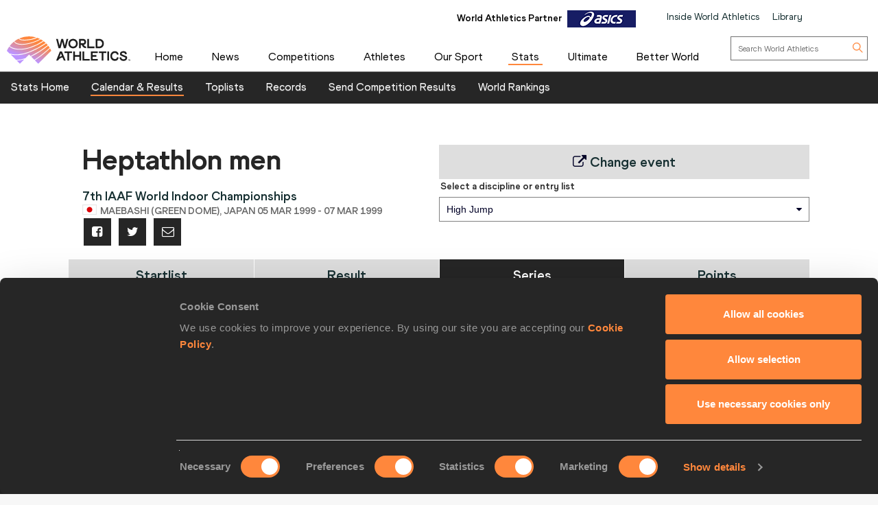

--- FILE ---
content_type: text/html; charset=utf-8
request_url: https://worldathletics.org/results/iaaf-world-indoor-championships/1999/7th-iaaf-world-indoor-championships-6904046/men/heptathlon/high-jump/series
body_size: 23442
content:


<!DOCTYPE html>
<html lang="en">
<head>
    <meta charset="utf-8" />
    <meta name="viewport" content="width=device-width, initial-scale=1.0">

    <title>
        High Jump Series Result | 7th IAAF World Indoor Championships  
    </title>
    <link rel="canonical" href="https://worldathletics.org/results/iaaf-world-indoor-championships/1999/7th-iaaf-world-indoor-championships-6904046/men/heptathlon/high-jump/series" />

    
    <meta charset="utf-8" />
    <meta name="Description" content="High Jump men&#39;s high-jump series from the 7th IAAF World Indoor Championships in Maebashi (Green Dome)" />
    <meta http-equiv="X-UA-Compatible" content="IE=edge">
    <meta name="viewport" content="width=device-width, initial-scale=1.0, maximum-scale=1.0, minimum-scale=1, user-scalable=yes">

    

    
    <link rel="shortcut icon" href="/favicon.ico" />
    
    

    
    <meta name="application-name" content="" />
    <meta name="msapplication-TileColor" content="#000000" />
    <meta name="msapplication-square70x70logo" content="/Assets/Images/layout/other-touch/tiny.png" />
    <meta name="msapplication-square150x150logo" content="/Assets/Images/layout/other-touch/square.png" />
    <meta name="msapplication-wide310x150logo" content="/Assets/Images/layout/other-touch/wide.png" />
    <meta name="msapplication-square310x310logo" content="/Assets/Images/layout/other-touch/large.png" />
    <meta name="msapplication-notification" content="frequency=30;polling-uri=http://notifications.buildmypinnedsite.com/?feed=https://worldathletics.org/news/rss&amp;id=1;polling-uri2=http://notifications.buildmypinnedsite.com/?feed=https://worldathletics.org/news/rss&amp;id=2;polling-uri3=http://notifications.buildmypinnedsite.com/?feed=https://worldathletics.org/news/rss&amp;id=3;polling-uri4=http://notifications.buildmypinnedsite.com/?feed=https://worldathletics.org/news/rss&amp;id=4;polling-uri5=http://notifications.buildmypinnedsite.com/?feed=https://worldathletics.org/news/rss&amp;id=5; cycle=1" />
    

    
    <link rel="alternate" type="application/rss+xml" title="RSS" href="/news/rss" />
    



    <script src="https://cdn.polyfill.io/v2/polyfill.min.js?features=es6,Array.prototype.includes,Element.prototype.closest"></script>

    
        <script>
        (function () {
            //using requestAnimationFrame to help prevent any janking effects caused
            //by the injected javascript
            var raf;
            if (!window.requestAnimationFrame) {
                raf = function (cb) { cb(); };
            } else {
                raf = window.requestAnimationFrame;
            }
            window.waitforJQ = function (cb) {
                if (window.jQuery) {
                    raf(function () {
                        cb(jQuery);
                    });
                } else {
                    setTimeout(function () {
                        waitforJQ(cb);
                    }, 250);
                }
            }
        }());
    </script>



    
    
    <meta name="ContentType" content="Results" />
    

	
	<meta name="id" content="2397" />


	<meta name="EventId"                    content="1819" />
	<meta name="EventName"                  content="7th IAAF World Indoor Championships" />
	<meta name="EventSubCategoryName"       content="World Athletics Indoor Championships" />
	<meta name="EventDate"                  content="05/03/1999 00:00:00" />
	<meta name="PhaseName"                  content="Heptathlon" />
	<meta name="Sex"                        content="men" />



        <meta property="og:title" name="title" content="World Athletics |  High Jump Series Result | 7th IAAF World Indoor Championships " />
        <meta property="og:type" name="type" content="website" />
        <meta property="og:url" name="url" content="https://worldathletics.org/results/iaaf-world-indoor-championships/1999/7th-iaaf-world-indoor-championships-6904046/men/heptathlon/high-jump/series" />
        <meta property="og:site_name" name="site_name" content="worldathletics.org" />
        <meta name="twitter:card" content="summary" />
        <meta name="twitter:site" content="worldathletics.org" />
        <meta name="twitter:title" content="High Jump Series Result | 7th IAAF World Indoor Championships " />
            <meta property="og:image" name="image" content="https://media.aws.iaaf.org/media/Small/default.jpg" />
            <meta property="thumbnail" name="image" content="https://media.aws.iaaf.org/media/Small/default.jpg" />
            <meta name="twitter:image" content="https://media.aws.iaaf.org/media/Small/default.jpg" />
            <meta property="og:description" content="High Jump men&#39;s high-jump series from the 7th IAAF World Indoor Championships in Maebashi (Green Dome)" />
            <meta name="twitter:description" content="High Jump men&#39;s high-jump series from the 7th IAAF World Indoor Championships in Maebashi (Green Dome)" />


    <meta name="apple-itunes-app" content="app-id=681225974">
    

    

    
    
    
    <!-- RequireJS -->
    <script src="/Assets/Scripts/requirejs/2.1.15/version/require.min.js?v=2146134028"></script>
    <!-- RequireJS -->
    

<script src="/Assets/Scripts/app/bundles/common.min.js?v=2146134028"></script>
<!-- RequireJS -->

<script>
    const enableHomePage2 = true;
        // contents of app.js:


        require.config({
            "baseUrl": "/Assets/Scripts/",
            "urlArgs": "v=2146134028",
            "waitSeconds": 360,
            "paths": {
            "jquery": "jquery",
            "jquery-cookie": "jquery-cookie",
            "knockout": "knockout",
            "knockout.validation": "knockout.validation.min",
            //  "bxslider": "bxslider",
            "bootstrap": "bootstrap",
            "slide-show": "slide-show",
            "masonry": "masonry",
            "dotdotdot": "dotdotdot",
            "datejs": "datejs",
            "tinysort": "tinysort",
            //"fileDownload": "fileDownload/jquery.fileDownload",
            //"download": "download/download",
            "jqote": "jqote",

            "global": "global",

            "text": "requirejs/text",

            "durandal": "durandal/js",
            "plugins": "durandal/js/plugins",
            "transitions": "durandal/js/transitions",
            "returnDataAsync": "app/returnDataAsync.min",
            "youtubePopup": "app/youtubePopup.min",
            "polyfills": "app/polyfills.min",
            "sharedKnockout": "app/sharedKnockout.min",
            "hn-context": "app/hn-context.min",
            "hn-value": "app/hn-value.min",
            "menu": "app/bundles/menu.min"

            },
            "shim": {

            "jquery-cookie": { "deps": ["jquery"] },
            "bootstrap": { "deps": ["jquery"], exports: "jQuery" },
            //  "bxslider": { "deps": ["jquery"], exports: "jQuery.fn.bxSlider" },
            "knockout.validation": { "deps": ["knockout"] },
            "masonry": { "deps": ["jquery"] },
            "dotdotdot": { "deps": ["jquery"] },
            "tinysort": { "deps": ["jquery"] },
            //"fileDownload": { "deps": ["jquery"] },
            "jqote": { "deps": ["jquery"], exports: "jQuery.fn.jqote" },

            },
            });
            require(["polyfills"]);
    require(["jquery"], function ($) {
        $(document).ready(function () {
            require(["https://worldathletics.org/Assets/Scripts/SSO/ui-options.js"], function () {
                 showAndHideSsoHtmlElements($);
                });

                require(["app/jquery.min"]); //load jquery
                require(["/Assets/Scripts/slide-show.js"], function () {
                    if (document.getElementById("slideshow"))
                    {
                        startFadeSlideShow();
                    }
                });
                if (enableHomePage2) {
                    require(["/Assets/Scripts/app/homev2/homev2.js"]);

                }


            require(["/Assets/Scripts/app/partnercarousel/partnercarousel.js"]);
                if (document.getElementsByClassName('youtubepopup')[0]) {
                    require(["youtubePopup"]);
                }
                require(["app/knockout.min"], function() {
                    require(["app/bxslider.min"]); //load bxslider
                    if (document.getElementById('mediaGallery') || document.getElementById('docsGallery')) {
                        require(["app/masonry.min"]); //load masonry
                    }
                    if (document.getElementsByClassName('truncate')[0]) {
                        require(["app/dotdotdot.min"]); //load dotdotdot
                    }
                }); //load knockout


                if (!/iaaf-cookie-banner/.test(document.cookie)) {
                    require(["app/cookieBanner"]);
                }

            });
            });

            require(["app/bootstrap.min"]); //load bootstrap
            require(["/Areas/Responsive/Assets/Scripts/app/bycategory.js"]);
            require(["/Areas/Responsive/Assets/Scripts/app/bydiscipline.js"]);



</script>
<!-- RequireJS -->
    
    

    <script type="application/ld+json">
        {
        "@context": "http://schema.org",
        "@type": "WebSite",
        "url": "https://worldathletics.org/",
        "potentialAction": {
        "@type": "SearchAction",
        "target": "https://worldathletics.org/search/?q={search_term_string}",
        "query-input": "required name=search_term_string"
        }
        }
    </script>

    


    <script>
        (function (h, o, t, j, a, r) {
            h.hj = h.hj || function () { (h.hj.q = h.hj.q || []).push(arguments) };
            h._hjSettings = { hjid: 505088, hjsv: 5 };
            a = o.getElementsByTagName('head')[0];
            r = o.createElement('script'); r.async = 1;
            r.src = t + h._hjSettings.hjid + j + h._hjSettings.hjsv;
            a.appendChild(r);
        })(window, document, '//static.hotjar.com/c/hotjar-', '.js?sv=');
    </script>
    
    <link href="/Assets/Styles/style.min.css?v=2146134028" rel="stylesheet" />
            <link href="/Assets/Styles/Homev2/FooterV2.css?v=2146134028" rel="stylesheet" />


    
    <style type="text/css">
        a[href="http://m.iaaf.org"] {
  	display: none !important;
  }


a[href="/responsive/download/medicalregistration"] {
  	display: none !important;
  }
.full-width-banner:before {background-image: none !important;}

div.countdownWrap
{
display:none !important;
}

a#hs-running-webinar
{
display:none !important;
}


body.iaaforg .nav-tabs.nav-comp>li.active>a, body.iaaforg .nav-tabs.nav-comp>li:focus>a {
color: #666 !important;
}

body.iaaforg .tab-mobile-navigation.timetable>button.navbar-toggle span, body.iaaforg .tab-mobile-navigation.timetable>button.navbar-toggle i {
color: #000026;
}

.nav-tabs.nav-results>li.active>a, .nav-tabs.nav-results>li:focus>a {
background-color: #31314f !important;
}

@media (max-width: 767px) {
    .news-gallery {
        display: none !important;
    }
}

.temp-search .media-grid img { display: none !important; }
.temp-search .media-grid .col-md-9 {width: 100% !important;}

.pre-awards a {
    font-size: 2.8em !important; 
}

div.banner-holder img
{
max-width:1080px;
}
@media (max-width: 600px) {
  .pre-awards a {
    font-size: 2.3em !important; 
  }
}

.iaaflogo.white {
    background: url(https://www.iaaf.org/Assets/Images/layout/iaaf-mobile.png) no-repeat 50% 50% transparent !important;
    background-size: contain !important;
}

._spikesLogo {
    background: url(https://www.iaaf.org/Assets/Images/layout/_spikes.png) 50% 50% no-repeat #feed01 !important;
    background-size: contain !important;
}

._spikesTransparentLogo {
    background-image: url(https://www.iaaf.org/Assets/Images/layout/_spikestransparent.png) !important;
}

.fa.fa-spikes {
    background: url(https://www.iaaf.org/Assets/Images/layout/spikes.png) 50% 50% no-repeat #feed01 !important;
    background-size: 80% !important;
display: none;
}

.dl-banner {
    padding-top: 13px;
margin-top:10px;
height:100px;
}

.athlete-index-intro {
    display: none;
}
.slideshow-container .heading-left
{
top:32% !important;
}
body.body--reskin.documents .site-container .panel-group>.panel>.panel-heading h4 a { color: white !important; }
body.body--reskin.ui.dev-center .site-container .dev-center-list ul li {
    padding: 5px 0px 5px 5px !important;
}
body.body--reskin.ui.dev-center .site-container .dev-center-list ul li:nth-child(odd) {
    background-color: #f6f9f9;
}
body.body--reskin.world-rankings .wr-rules__body .records-table tr:nth-child(even)
{
background-color: #f3f3f3 !important;
}

body.body--reskin.constitution .site-container .panel-group>.panel>.panel-heading h4 a::after {
    content: "\25b6";
    display: block;
    transition: all 0.4s;
color: white !important;
    transform: rotate(90deg);
}
.top-list-filter
{
color: black;
}
.toplist-filters-wrapper select
{
color:black;
}
.documents-table-panel module
{
margin-left: 0px !important;
}

div#headingextreme-environments a
{
background-color:#FF873C  !important;
}
div#headingextreme-environments a:before
{
content:"";
display:inline-block;
background: url("https://iaafmedia.s3.amazonaws.com/infographic.png") no-repeat;
position:relative;
top:5px;
width: 40px;
height: 26px;
}
div#headingnutrition-in-athletics a
{
background-color:#FF873C  !important;
}
div#headingnutrition-in-athletics a:before
{
content:"";
display:inline-block;
background: url("https://iaafmedia.s3.amazonaws.com/infographic.png") no-repeat;
position:relative;
top:5px;
width: 40px;
height: 26px;
}
div#headingnutrition-infographics a
{
background-color:#FF873C  !important;
}
div#headingnutrition-infographics a:before
{
content:"";
display:inline-block;
background: url("https://iaafmedia.s3.amazonaws.com/infographic.png") no-repeat;
position:relative;
top:5px;
width: 40px;
height: 26px;
}
div#headingpelvic-floor-health a
{
background-color:#FF873C  !important;
}
div#headingpelvic-floor-health a:before
{
content:"";
display:inline-block;
background: url("https://iaafmedia.s3.amazonaws.com/infographic.png") no-repeat;
position:relative;
top:5px;
width: 40px;
height: 26px;
}
body.body--reskin.termConditions .outer-container .ui-privacy-table ol {
    margin: 0px;
    padding: 20px !important;}

@media screen and (min-width: 400px) {
.morinagatwo
{
max-width: 65%;
}
}
@media (max-width: 390px) {
  .morinagaone {
    width: 100%;
  }
 .morinagatwo {
    width: 100%;
  }
}
    </style>
    
    

    <link rel="apple-touch-icon" href="/Assets/Manifest/icons/256x256.png" />
    <link rel="apple-touch-icon" sizes="72x72" href="/Assets/Manifest/icons/72x72.png" />
    <link rel="apple-touch-icon" sizes="114x114" href="/Assets/Manifest/icons/114x114.png" />
    <link rel="apple-touch-icon" sizes="144x144" href="/Assets/Manifest/icons/144x144.png" />

    <meta name="apple-mobile-web-app-capable" content="yes" />
    <meta name="apple-mobile-web-app-status-bar-style" content="#ff2534" />

    <link rel="manifest" href="/Assets/Manifest/manifest.json" />

    
    <script type="text/javascript" charset="utf-8">
        window.dataLayer = window.dataLayer || [];
        window.dataLayer.push(dataLayer);
</script>
<!-- Google Tag Manager -->
<script>
    (function (w, d, s, l, i) {
        w[l] = w[l] || []; w[l].push({
            'gtm.start':
                new Date().getTime(), event: 'gtm.js'
        }); var f = d.getElementsByTagName(s)[0],
            j = d.createElement(s), dl = l != 'dataLayer' ? '&l=' + l : ''; j.async = true; j.src =
                'https://www.googletagmanager.com/gtm.js?id=' + i + dl + '&gtm_auth=26-RnVSqT8Bvd2HA-5tbhw&gtm_preview=env-2&gtm_cookies_win=x'; f.parentNode.insertBefore(j, f);
        })(window, document, 'script', 'dataLayer', 'GTM-5XXBVM6');</script>
<!-- End Google Tag Manager -->



</head>
<body class="iaaforg body--reskin"
      data-bind="css: { 'media' : iaaf.navSelect === 'Media' || iaaf.navSelect === 'MediaType' }">
    
    <!-- Google Tag Manager (noscript) -->
<noscript>
    <iframe src="https://www.googletagmanager.com/ns.html?id=GTM-5XXBVM6')"
            height="0" width="0" style="display:none;visibility:hidden"></iframe>
</noscript>
<!-- End Google Tag Manager (noscript) -->



    <!--googleoff: index-->
    
    
    



<header class="siteHeader">
    <div class="headerContent">
        <div class="headerTop">
            <div class="container-fluid">

                <div class="headerTop_Content">
                    <div class="topNavOuter">
                        <!-- Crousal Outer Strat -->
                        <div class="crousalMain">
                            <div class="partner">
                                
                                <ul id="sponsorsDesktop" class="sponsorsBanner">
                                    <li class="sponsors active">
                                        <a href="http://www.asics.com/" target="_blank">
                                            <img src="https://media.aws.iaaf.org/partners/ASICS-small.png" class="sponsorsBanner__logo">
                                        </a>
                                        <span class="label">World Athletics Partner</span>

                                    </li>
                                    <li class="sponsors">
                                        <a href="https://www.ntnglobal.com/en/index.html" target="_blank">
                                            <img src="https://iaafmedia.s3.amazonaws.com/partners/NTN_blue.png" class="sponsorsBanner__logo">
                                        </a>
                                        <span class="label">World Athletics Partner</span>

                                    </li>
                                    <li class="sponsors">
                                        <a href="http://www.seiko.co.jp/en/index.php" target="_blank">
                                            <img src="https://media.aws.iaaf.org/partners/SEIKO-small.png" class="sponsorsBanner__logo">
                                        </a>
                                        <span class="label">World Athletics Partner</span>

                                    </li>
                                    <li class="sponsors">
                                        <a href="http://www.global.tdk.com/" target="_blank">
                                            <img src="https://media.aws.iaaf.org/partners/TDK-small.png" class="sponsorsBanner__logo">
                                        </a>
                                        <span class="label">World Athletics Partner</span>

                                    </li>
                                    <li class="sponsors">
                                        <a href="https://www.tbs.co.jp/" target="_blank">
                                            <img src="https://media.aws.iaaf.org/partners/TBS-small.png" class="sponsorsBanner__logo">
                                        </a>
                                        <span class="label">World Athletics Media Partner</span>

                                    </li>
                                    

                                    <li class="sponsors">
                                        <a href="https://www.mondoworldwide.com/emea/en/sport/track-and-field/" target="_blank">
                                            <img src="https://media.aws.iaaf.org/partners/MONDO-small.png" class="sponsorsBanner__logo">
                                        </a>
                                        <span class="label">World Athletics Suppliers</span>

                                    </li>
                                    <li class="sponsors">
                                        <a href="https://www.pinsentmasons.com/" target="_blank">
                                            <img src="https://media.aws.iaaf.org/partners/pinsentmasons_small.png" class="sponsorsBanner__logo">
                                        </a>
                                        <span class="label">World Athletics Suppliers</span>
                                    </li>
                                </ul>
                            </div>
                        </div>
                        <!-- Crousal Outer End -->
                        <div class="topNavWA">
                            <nav class="topNav">
                                <ul class="topNavList">
                                    <li id="main-nav-iwa">
                                        <a href="/about-iaaf">Inside World Athletics</a>
                                    </li>
                                    <li>
                                        <a id="library-main-nav" href="/library">Library</a>
                                    </li>
                                    
                                    <li>
                                        <a id="login-main-nav" href="https://worldathletics.org/login" style="display: none;">Login</a>
                                    </li>

                                    <li>
                                        <a id="register-main-nav" href="https://identity.worldathletics.org/registration?source=waw" style="display: none;">Register</a>
                                    </li>
                                    
                                    <li>
                                        <a id="myprofile-main-nav" href="https://identity.worldathletics.org/user-profile" style="display: none;"> My Profile </a>
                                    </li>
                                    <li>
                                        <a id="logout-main-nav" href="https://identity.worldathletics.org/logout?source=waw" style="display: none;">Logout</a>
                                    </li>
                                    
                                    <li>
                                        <a id="home-main-nav" href="/"> <span class="homeIcon"><img src="/Assets/Images/homeIcon.svg" /></span> Home</a>
                                    </li>

                                </ul>
                            </nav>
                        </div>
                    </div>
                </div>
            </div>
        </div>


        <div class="headerMain mainMenu-new-ui">
            <!-- New Menu +  Mobile View S-->

            <nav class="navbar navbar-default">
                <div class="container-fluidd">
                    <div class="logoWrap">
                        <div class="logo">
                            <a href="/"><img src="https://media.aws.iaaf.org/logos/wa-logo.svg" alt="World Athletics"></a>
                        </div>
                    </div>
                    <div class="mainNavOuter">

                        <div class="navbar-header">
                            <button type="button" class="navbar-toggle collapsed" data-toggle="collapse" data-target="#bs-example-navbar-collapse-1" aria-expanded="false">
                                <div class="burgerMenu">
                                    <img src="/assets/images/hamburger-menu.svg">
                                </div>
                                <div class="crossMenu"><img src="/assets/images/icon-close.svg" alt="cross"></div>
                            </button>

                        </div>
                        <div class="collapse navbar-collapse" id="bs-example-navbar-collapse-1">

                            <!-- Main Menu for all devices start -->
                            <ul id="menu_wa" class="nav navbar-nav">
                                <li>
                                    <a id="main-nav-home" href="/">Home</a>
                                </li>

                                <li class="hidden-xs hidden-sm visible-md visible-lg">
                                    <a id="main-nav-news" href="/news">News</a>
                                </li>
                                <!-- Mobile view NEWS dropdown -->
                                <li class="dropdown hidden-md hidden-lg visible-xs visible-sm">
                                    <a href="/news" class="dropdown-toggle" data-toggle="dropdown" role="button" aria-haspopup="true" aria-expanded="false">News <span class="arrow_Menu"><i class="fa fa-angle-down"></i></span></a>
                                    <ul class="dropdown-menu">
                                        <li><a id="news-all1" href="/news">All</a></li>
                                        <li><a id="news-news1" href="/news/news">News</a></li>
                                        <li><a href="/news/press-releases">Press Releases</a></li>
                                        <li><a id="news-report1" href="/news/report">Report</a></li>
                                        <li><a id="news-reviews1" href="/news/preview">Previews</a></li>
                                        <li><a id="news-features1" href="/news/features">Features</a></li>
                                        <li><a id="news-series1" href="/news/series">Series</a></li>
                                        <li><a href="/news/press-registration">Register for Press Releases</a></li>
                                    </ul>
                                </li>
                                <!-- end -->
                                <li class="hidden-xs hidden-sm visible-md visible-lg">
                                    <a id="main-nav-competetion" href="/competitions">Competitions</a>
                                </li>
                                <!-- Mobile view competitions dropdown -->
                                <li class="dropdown hidden-md hidden-lg visible-xs visible-sm">
                                    <a href="/competitions" class="dropdown-toggle" data-toggle="dropdown" role="button" aria-haspopup="true" aria-expanded="false">Competitions <span class="arrow_Menu"><i class="fa fa-angle-down"></i></span></a>
                                    <ul class="dropdown-menu">
                                        <li><a id="our-competition-home1" href="/competitions">Competitions Home</a></li>
                                        <li><a id="our-competition1" href="/competition">Our Competitions</a></li>
                                        <li><a id="our-competition-calender1" href="/competition/calendar-results">Calendar & Results</a></li>
                                        <li><a id="our-competition-tickets1" href="/tickets">Tickets</a></li>
                                        <li><a id="our-competition-hosting1" href="/hosting">Hosting</a></li>
                                        

                                    </ul>
                                </li>
                                <!-- end -->
                                <li class="hidden-xs hidden-sm visible-md visible-lg">
                                    <a id="main-nav-athletes" href="/athletes-home">Athletes</a>
                                </li>
                                <!-- Mobile view Athletes dropdown -->
                                <li class="dropdown hidden-md hidden-lg visible-xs visible-sm">
                                    <a href="/athletes-home" class="dropdown-toggle" data-toggle="dropdown" role="button" aria-haspopup="true" aria-expanded="false">Athletes <span class="arrow_Menu"><i class="fa fa-angle-down"></i></span></a>
                                    <ul class="dropdown-menu">
                                        <li> <a id="a-athletes-home1" href="/athletes-home">Athletes Home</a></li>
                                        <li><a id="a-world-rankings1" href="/world-rankings/introduction">World Rankings</a></li>
                                        <li><a id="a-profiles1" href="/athletes">Profiles</a></li>
                                        <li><a id="a-awards1" href="/awards">Awards</a></li>
                                        <li><a id="a-spikes1" href="https://spikes.iaaf.org/">Spikes</a></li>
                                        <li><a id="a-representatives1" href="/athletes/athlete-representatives">Athletes' Representatives</a></li>
                                        <li><a id="a-transfer1" href="/about-iaaf/documents/research-centre#collapseathlete-transfer-of-allegiance">Transfer of Allegiance</a></li>
                                        <li><a id="a-commission1" href="/about-iaaf/structure/commissions">Athletes Commission</a></li>
                                    </ul>
                                </li>
                                <!-- end -->
                                <li class="hidden-xs hidden-sm visible-md visible-lg">
                                    <a id="main-nav-disciplines" href="/our-sport">Our Sport</a>
                                </li>
                                <!-- Mobile view Our Sport dropdown -->
                                <li class="dropdown hidden-md hidden-lg visible-xs visible-sm">
                                    <a href="/our-sport" class="dropdown-toggle" data-toggle="dropdown" role="button" aria-haspopup="true" aria-expanded="false">Our Sport <span class="arrow_Menu"><i class="fa fa-angle-down"></i></span></a>
                                    <ul class="dropdown-menu">
                                        <li><a id="d-disciplines1" href="/our-sport">Our Sport Home</a></li>
                                        <li><a id="d-rules1" href="/about-iaaf/documents/rules-regulations">Rules & Regulations</a></li>
                                        <li><a id="d-heritage1" href="/heritage">Heritage</a></li>
                                    </ul>
                                </li>
                                <!-- end -->
                                <li class="hidden-xs hidden-sm visible-md visible-lg">
                                    <a id="main-nav-statszone" href="/stats-zone">Stats</a>
                                </li>
                                <!-- Mobile view Stats Zone dropdown -->
                                <li class="dropdown hidden-md hidden-lg visible-xs visible-sm">
                                    <a href="/stats-zone" class="dropdown-toggle" data-toggle="dropdown" role="button" aria-haspopup="true" aria-expanded="false">Stats <span class="arrow_Menu"><i class="fa fa-angle-down"></i></span></a>
                                    <ul class="dropdown-menu">
                                        <li><a href="/stats-zone">Stats Home</a></li>
                                        <li><a href="/competition/calendar-results">Calendar & Results</a></li>
                                        <li><a href="/records/toplists">Toplists</a></li>
                                        <li><a href="/records/by-category/world-records">Records</a></li>
                                        <li><a href="/records/send-competition-results">Send Competition Results</a></li>
                                        <li><a href="/world-rankings/introduction">World Rankings</a></li>
                                        
                                    </ul>
                                </li>
                                <!-- end -->
                                <li>
                                    <a id="main-nav-ultimate" href="/competitions/world-athletics-ultimate-championship">Ultimate</a>
                                </li>
                                <li class="hidden-xs hidden-sm visible-md">
                                    <a id="main-nav-beactive" href="/personal-best">Personal Best</a>
                                </li>
                                <!-- Mobile view Be Active dropdown -->
                                <li class="dropdown hidden-md hidden-lg visible-xs visible-sm hidden-xs" aria-hidden="true">
                                    <a href="/personal-best" class="dropdown-toggle" data-toggle="dropdown" role="button" aria-haspopup="true" aria-expanded="false">Be Active <span class="arrow_Menu"><i class="fa fa-angle-down"></i></span></a>
                                    <ul class="dropdown-menu">
                                        <li><a href="/personal-best">Personal Best</a></li>
                                        <li><a href="/personal-best/lifestyle">Lifestyle</a></li>
                                        <li><a href="/personal-best/performance">Performance</a></li>
                                        <li><a href="/personal-best/culture">Culture</a></li>
                                    </ul>
                                </li>
                                <!-- end -->
                                <li style="margin-right: -10px;">
                                    <a id="main-nav-abw" href="/athletics-better-world">Better World</a>
                                </li>
                                <li class="dropdown hidden-md hidden-lg visible-xs visible-sm bgColorLightGray">
                                    <a href="/about-iaaf" role="button" aria-haspopup="true" aria-expanded="false">Inside World Athletics</a>
                                </li>


                                <!-- Mobile view Library dropdown -->
                                <li class="dropdown hidden-md hidden-lg visible-xs visible-sm bgColorLightGray">
                                    <a href="/library" role="button" aria-haspopup="true" aria-expanded="false">Library</a>
                                </li>
                                <!-- end -->
                            </ul>


                            <!-- Main Menu for all devices End -->
                            <!-- Menu for Inside work ethletics start -->
                            <ul id="menu_iwa" class="nav navbar-nav" style="display:none;">
<li class="hidden-xs hidden-sm visible-md visible-lg"><a id="iwa-our-organisation" href="/about-iaaf">Our Organisation</a></li>
<li class="hidden-xs hidden-sm visible-md visible-lg"><a id="iwa-health-science" href="/about-iaaf/health-science">Health & Science</a></li>
<li class="hidden-xs hidden-sm visible-md visible-lg"><a id="iwa-kids-athletics" href="/kids-athletics">Kids Athletics</a></li>
<li class="hidden-xs hidden-sm visible-md visible-lg"><a id="iwa-development" href="/development/vision">Development</a></li>
<li class="hidden-xs hidden-sm visible-md visible-lg"><a id="iwa-anti-doping" href="/about-iaaf/anti-doping">Anti Doping</a></li>

<li class="hidden-xs hidden-sm visible-md visible-lg"><a id="iwa-better-world" href="/athletics-better-world">Better World</a></li>
<li class="hidden-xs hidden-sm visible-md visible-lg"><a id="iwa-partners" href="/about-iaaf/partners">Official Partners</a></li>






<li class="hidden-md hidden-lg visible-xs visible-sm"><a id="main-nav-home" href="/">Home</a></li>
<!-- Mobile view Inside World Athletics dropdown -->
<li class="dropdown hidden-md hidden-lg visible-xs visible-sm">
    <a href="/about-iaaf" class="dropdown-toggle" data-toggle="dropdown" role="button" aria-haspopup="true" aria-expanded="false">Inside World Athletics <span class="arrow_Menu"><i class="fa fa-angle-down"></i></span></a>
    <ul class="dropdown-menu">
        <li><a id="iwa-our-organisation1" href="/about-iaaf">Our Organisation</a></li>
        <li><a id="iwa-health-science1" href="/about-iaaf/health-science">Health & Science</a></li>
        <li><a id="iwa-kids-athletics1" href="/kids-athletics">Kids Athletics</a></li>
        <li><a id="iwa-development1" href="/development/vision">Development</a></li>
        <li><a id="iwa-anti-doping1" href="/about-iaaf/anti-doping">Anti Doping</a></li>
        <li><a id="iwa-better-world1" href="/athletics-better-world">Better World</a></li>
        <li><a id="iwa-partners1" href="/about-iaaf/partners">Official Partners</a></li>
    </ul>
</li>
<!-- Mobile view Library dropdown -->
<li class="dropdown hidden-md hidden-lg visible-xs visible-sm">
    <a class="dropdown-toggle" data-toggle="dropdown" role="button" aria-haspopup="true" aria-expanded="false">Library <span class="arrow_Menu"><i class="fa fa-angle-down"></i></span></a>
    <ul class="dropdown-menu">
        <li><a href="/library">Library Home</a></li>
        <li><a href="/about-iaaf/documents/book-of-rules">Constitution & Book of Rules</a></li>
        <li><a href="/about-iaaf/documents/strategic-plans-and-reports">Strategic Plans and Reports</a></li>
        <li><a href="/about-iaaf/documents/elections-appointments">Elections & Appointments</a></li>
        <li><a href="/about-iaaf/documents/member-federation-resource-centre">Member Federation Resource Centre</a></li>
        <li><a href="/about-iaaf/documents/technical-information">Technical Information</a></li>
        <li><a href="/about-iaaf/documents/research-centre">Research Centre</a></li>
        <li><a href="/about-iaaf/documents/health-science">Health & Science</a></li>
        <li><a href="/about-iaaf/documents/education">Education</a></li>
        <li><a href="/about-iaaf/documents/congress">Congress</a></li>
        <li><a href="/about-iaaf/documents/council">Council</a></li>
        <li><a href="/about-iaaf/documents/commissions">Commissions</a></li>
    </ul>
</li>
<!-- end -->

                            </ul>
                            <!-- Menu for Inside work ethletics End -->


                            <div class="search">
                                <div class="searchForm">
                                    <form role="search" action="/search" method="get" onsubmit="submitSearch(this); return false;">
                                        <input aria-label="search box" type="text" name="q" class="searchField" placeholder="Search World Athletics">
                                        <button type="submit" class="searchBtn">
                                            <img class="searchIcon" src="/assets/images/search-icon.svg">
                                        </button>
                                    </form>
                                </div>
                            </div>

                            <div class="uparrow hidden-md hidden-lg">
                                <div type="button" class="arrowUpBtn" data-toggle="collapse" data-target="#bs-example-navbar-collapse-1" aria-expanded="false">
                                    <img src="/assets/images/chev-double-up.svg">
                                </div>

                            </div>
                        </div>
                        <div class="partnerMob hidden-md hidden-lg">
                            

                        </div>

                    </div>


                    <!-- Crousal Mobile View S -->
                    <div class="crousalMobile hidden-md hidden-lg visible-xs visible-sm">
                        <div class="crousalMain ">

                            <div class="partner">
                                
                                <ul id="sponsorsMobile" class="sponsorsBanner">
                                    <li class="sponsors active">
                                        <a href="http://www.asics.com/" target="_blank">
                                            <img src="https://media.aws.iaaf.org/partners/ASICS-small.png" class="sponsorsBanner__logo">
                                        </a>
                                        <span class="label">World Athletics Partner</span>

                                    </li>
                                    <li class="sponsors">
                                        <a href="https://www.ntnglobal.com/en/index.html" target="_blank">
                                            <img src="https://iaafmedia.s3.amazonaws.com/partners/NTN_blue.png" class="sponsorsBanner__logo">
                                        </a>
                                        <span class="label">World Athletics Partner</span>

                                    </li>
                                    <li class="sponsors">
                                        <a href="http://www.seiko.co.jp/en/index.php" target="_blank">
                                            <img src="https://media.aws.iaaf.org/partners/SEIKO-small.png" class="sponsorsBanner__logo">
                                        </a>
                                        <span class="label">World Athletics Partner</span>

                                    </li>
                                    <li class="sponsors">
                                        <a href="http://www.global.tdk.com/" target="_blank">
                                            <img src="https://media.aws.iaaf.org/partners/TDK-small.png" class="sponsorsBanner__logo">
                                        </a>
                                        <span class="label">World Athletics Partner</span>

                                    </li>
                                    <li class="sponsors">
                                        <a href="https://www.tbs.co.jp/" target="_blank">
                                            <img src="https://media.aws.iaaf.org/partners/TBS-small.png" class="sponsorsBanner__logo">
                                        </a>
                                        <span class="label">World Athletics Media Partner</span>
                                    </li>
                                    

                                    <li class="sponsors">
                                        <a href="https://www.mondoworldwide.com/emea/en/sport/track-and-field/" target="_blank">
                                            <img src="https://media.aws.iaaf.org/partners/MONDO-small.png" class="sponsorsBanner__logo">
                                        </a>
                                        <span class="label">World Athletics Suppliers</span>
                                    </li>
                                    <li class="sponsors">
                                        <a href="https://www.pinsentmasons.com/" target="_blank">
                                            <img src="https://media.aws.iaaf.org/partners/pinsentmasons_small.png" class="sponsorsBanner__logo">
                                        </a>
                                        <span class="label">World Athletics Suppliers</span>
                                    </li>
                                </ul>
                            </div>
                        </div>
                    </div>
                    <!-- Crousal Mobile View E -->


                </div>
            </nav>

            <!-- New Menu Plus Mobile view  End-->
        </div>



    </div>

    <script>
        function submitSearch(form) {
            var searchQuery = form.q.value; // Gets the value of the input field named 'q'
            window.location = '/search?q=' + encodeURIComponent(searchQuery);
        }
        var eventDate = new Date("08/19/2023 00:00:00 AM");
        var currentDatetime = new Date();
        var diff = currentDatetime.getTimezoneOffset();
        var Difference_In_Time = (eventDate.getTime() - currentDatetime.getTime()) / 1000;


        //var upgradeTime = Math.round(Difference_In_Time) + (diff * 100); // in seconds
        var seconds = Math.round(Difference_In_Time);
        function timer() {
            var days = Math.floor(seconds / 24 / 60 / 60);
            var hoursLeft = Math.floor((seconds) - (days * 86400));
            var hours = Math.floor(hoursLeft / 3600);
            var minutesLeft = Math.floor((hoursLeft) - (hours * 3600));
            var minutes = Math.floor(minutesLeft / 60);
            var remainingSeconds = seconds % 60;
            function pad(n) {
                return (n < 10 ? "0" + n : n);
            }
            document.getElementById('countdown').innerHTML = pad(days) + '<span class="timertxt">D </span>' + pad(hours) + '<span class="timertxt">H </span>' + pad(minutes) + '<span class="timertxt">M </span>' + pad(remainingSeconds) + '<span class="timertxt">S </span>';
            if (seconds == 0) {
                clearInterval(countdownTimer);
                document.getElementById('countdown').innerHTML = "Completed";
            } else {
                seconds--;
            }
        }
        var countdownTimer = setInterval('timer()', 1000);
    </script>

    <a href="https://www.worldathletics.org/competitions/world-athletics-championships/budapest23">
        <div class="countdownWrap">
            <div class="countdownInner">
                <div class="countdown">
                    <span class="countdownLabel">
                        <img src="/assets/images/seiko-logo-white.svg"> Countdown
                    </span>
                    <span class="countdownWrap">
                        <span id="countdown" class="timer"></span>
                    </span>
                </div>
                <div class="eventNameDate">
                    World Athletics Championships
                    <span class="dateEventName">Budapest23</span>
                    <span class="hidden-xs">19 Aug - 27 Aug 2023</span>
                </div>
            </div>
        </div>
    </a>
</header>



<div class="inner-menu">
    <div class="" id="innerMenu">
        <div id="menu_about_iaaf" style="display:none">
            <div id="menu_our_organisation" style="display:none;">
                <div class="menu-container">





<div class="menuSliderOuter">
    <div class="slides">
        <input checked type="radio" name="slider" id="slide1" class="set" />
        <input type="radio" name="slider" id="slide2" class="set" />
        <input type="radio" name="slider" id="slide3" class="set" />
        <input type="radio" name="slider" id="slide4" class="set" />

        <div class="mask">
            <div class="overflow">
                <ul class="nav navbar-nav navbar-left">
                    <li class="slide"><a id="oo-about-iaaf" href="/about-iaaf">Introduction</a></li>
                    <li class="slide"><a id="oo-structure" href="/about-iaaf/structure/intro">Structure</a></li>
                    <li class="slide"><a id="oo-employment" href="/about-iaaf/employment">Employment</a></li>
                    <li class="slide"><a id="oo-tenders" href="/about-iaaf/tenders">Tenders</a></li>
                    <li class="slide"><a id="oo-contact-us" href="/about-iaaf/contact-us">Contact</a></li>
                    <li class="slide"><a id="oo-newsletter-registration" href="/about-iaaf/newsletter-registration">Newsletters</a></li>

                </ul>
            </div>
        </div>

        <div id="controls" class="control" onclick="">
            <label for="slide1"><img src="/assets/images/chev-double-up.svg"></label>
            <label for="slide2"><img src="/assets/images/chev-double-up.svg"></label>
            <label for="slide3"><img src="/assets/images/chev-double-up.svg"></label>
            <label for="slide4"><img src="/assets/images/chev-double-up.svg"></label>
        </div>
    </div>
</div>






<script>

     //   function setOrganizationActives() {
     //       debugger;
        //	linkObj = document.getElementById('menu_about_iaaf').getElementsByTagName('a');
        //	var checkIntroIsSelected = document.location.href.endsWith("about-iaaf");
        //	for (i = 0; i < linkObj.length; i++) {
        //		if (document.location.href.indexOf(linkObj[i].id) > 0) {
        //			linkObj[i].classList.add("active");
        //		}
        //		else if (checkIntroIsSelected) {
        //			document.getElementById('about-into').classList.add("active");
        //		}
        //		else {
        //			linkObj[i].classList.remove("active");
        //		}
        //	}

        //}




</script>


                </div>
            </div>

            <div id="menu_health_science" style="display:none">
                <div class="menu-container">



<div class="menuSliderOuter">
    <div class="slides">
        <input checked type="radio" name="slider2" id="slide_1_healthScience" class="set" />
        <input type="radio" name="slider2" id="slide_2_healthScience" class="set" />
        <input type="radio" name="slider2" id="slide_3_healthScience" class="set" />
        <input type="radio" name="slider2" id="slide_4_healthScience" class="set" />

        <div class="mask">
            <div class="overflow">
                <ul class="nav navbar-nav navbar-left">
                    <li class="slide"><a id="hs-intro" href="/about-iaaf/health-science">Introduction</a></li>
                    <li class="slide"><a id="hs-next-event" href="/about-iaaf/health-science/next-events">Next Courses</a>
                    <li class="slide"><a id="hs-running-webinar" href="/about-iaaf/health-science/endurance-running-medicine-webinars">Endurance Running Webinars</a>
                    <li class="slide"><a id="hs-register" href="/responsive/download/medicalregistration">Register</a></li>
                    <li class="slide"><a id="hs-outbreak" href="/about-iaaf/health-science/risk-assessment">Outbreak Prevention Tools</a></li>
                    <li class="slide"><a id="hs-wairec" href="/about-iaaf/health-science/wairec">Research Ethics Committee</a></li>
                </ul>
            </div>
        </div>

        <div id="controls" class="control_healthScience" onclick="">
            <label for="slide_1_healthScience"><img src="/assets/images/chev-double-up.svg"></label>
            <label for="slide_2_healthScience"><img src="/assets/images/chev-double-up.svg"></label>
            <label for="slide_3_healthScience"><img src="/assets/images/chev-double-up.svg"></label>
            <label for="slide_4_healthScience"><img src="/assets/images/chev-double-up.svg"></label>
        </div>
    </div>
</div>








                </div>
            </div>


            <div id="menu_development" style="display:none">
                <div class="menu-container">
<!--<ul class="nav navbar-nav navbar-left">
    <li><a id="dev-intro" href="/development/vision">Introduction</a></li>
    <li><a id="dev-development-center" href="/athletics-development/development-centre/adc-asia">Areas</a>
    <li><a id="dev-development-community" href="/development/community/solidarity">Development Community</a></li>
    <li><a id="dev-atc" href="/development/community/atc">ATC's</a></li>

</ul>-->


<div class="menuSliderOuter">
    <div class="slides">
        <input checked type="radio" name="slider3" id="slide_1_dev" class="set" />
        <input type="radio" name="slider3" id="slide_2_dev" class="set" />
        <input type="radio" name="slider3" id="slide_3_dev" class="set" />
        <input type="radio" name="slider3" id="slide_4_dev" class="set" />

        <div class="mask">
            <div class="overflow">
                <ul class="nav navbar-nav navbar-left">
                    <li class="slide"><a id="dev-intro" href="/development/vision">Introduction</a></li>
                    <li class="slide"><a id="dev-development-center" href="/athletics-development/development-centre/adc-asia">Areas</a>
                    <li class="slide"><a id="dev-development-community" href="/development/community/solidarity">Development Community</a></li>
                    <li class="slide"><a id="dev-atc" href="/development/community/atc">ATC's</a></li>

                </ul>
            </div>
        </div>

        <div id="controls" class="control_dev" onclick="">
            <label for="slide_1_dev"><img src="/assets/images/chev-double-up.svg"></label>
            <label for="slide_2_dev"><img src="/assets/images/chev-double-up.svg"></label>
            <label for="slide_3_dev"><img src="/assets/images/chev-double-up.svg"></label>
            <label for="slide_4_dev"><img src="/assets/images/chev-double-up.svg"></label>
        </div>
    </div>
</div>

                </div>
            </div>
        </div>


        <div class="navOuterSec">
            <div class="menu-container">
                <div id="menu_news" style="display:none">



<div class="menuSliderOuter">
    <div class="slides">
        <input checked type="radio" name="slider4" id="slide_1_mnews" class="set" />
        <input type="radio" name="slider4" id="slide_2_mnews" class="set" />
        <input type="radio" name="slider4" id="slide_3_mnews" class="set" />
        <input type="radio" name="slider4" id="slide_4_mnews" class="set" />

        <div class="mask">
            <div class="overflow">
                <ul class="nav navbar-nav navbar-left">
                    <li class="slide"><a id="news-all" href="/news">All</a></li>
                    <li class="slide"><a id="news-news" href="/news/news">News</a></li>
                    <li class="slide"><a id="news-press-releases" href="/news/press-releases">Press Releases</a></li>

                    <li class="slide"><a id="news-report" href="/news/report">Report</a></li>
                    <li class="slide"><a id="news-reviews" href="/news/preview">Previews</a></li>
                    <li class="slide"><a id="news-features" href="/news/features">Features</a></li>
                    <li class="slide"><a id="news-series" href="/news/series">Series</a></li>
                    <li class="slide"><a id="news-press-registration" href="/news/press-registration">Register for Press Releases</a></li>

                </ul>
            </div>
        </div>

        <div id="controls" class="control_news" onclick="">
            <label for="slide_1_mnews"><img src="/assets/images/chev-double-up.svg"></label>
            <label for="slide_2_mnews"><img src="/assets/images/chev-double-up.svg"></label>
            <label for="slide_3_mnews"><img src="/assets/images/chev-double-up.svg"></label>
            <label for="slide_4_mnews"><img src="/assets/images/chev-double-up.svg"></label>
        </div>
    </div>
</div>

                </div>
            </div>
        </div>

        <div class="navOuterSec">
            <div class="menu-container">
                <div id="menu_competition" style="display:none">




<div class="menuSliderOuter">
    <div class="slides">
        <input checked type="radio" name="slider3a" id="slide_1_mc" class="set" />
        <input type="radio" name="slider3a" id="slide_2_mc" class="set" />
        <input type="radio" name="slider3a" id="slide_3_mc" class="set" />
        <input type="radio" name="slider3a" id="slide_4_mc" class="set" />

        <div class="mask">
            <div class="overflow">
                <ul class="nav navbar-nav navbar-left">
                    <li class="slide"><a id="our-competition-home" href="/competitions">Competitions Home</a></li>
                    <li class="slide"><a id="our-competition" href="/competition">Our Competitions</a></li>
                    <li class="slide"><a id="our-competition-calender" href="/competition/calendar-results">Calendar & Results</a></li>
                    <li class="slide"><a id="our-competition-tickets" href="/tickets">Tickets</a></li>
                    <li class="slide"><a id="our-competition-hosting" href="/hosting">Hosting</a></li>
                    
                                                              <li class="slide"><a href="/records/competition-performance-rankings">Competition Performance Ranking</a></li>  

                </ul>
            </div>
        </div>

        <div id="controls" class="control_mc" onclick="">
            <label for="slide_1_mc"><img src="/assets/images/chev-double-up.svg"></label>
            <label for="slide_2_mc"><img src="/assets/images/chev-double-up.svg"></label>
            <label for="slide_3_mc"><img src="/assets/images/chev-double-up.svg"></label>
            <label for="slide_4_mc"><img src="/assets/images/chev-double-up.svg"></label>
        </div>
    </div>
</div>



                </div>
            </div>
        </div>

        <div class="navOuterSec">
            <div class="menu-container">
                <div id="menu_athletes" style="display:none">








<div class="menuSliderOuter">
    <div class="slides">
        <input checked type="radio" name="slider6" id="slide_1_MAthletes" class="set" />
        <input type="radio" name="slider6" id="slide_2_MAthletes" class="set" />
        <input type="radio" name="slider6" id="slide_3_MAthletes" class="set" />
        <input type="radio" name="slider6" id="slide_4_MAthletes" class="set" />

        <div class="mask">
            <div class="overflow">
                <ul class="nav navbar-nav navbar-left">
                    <li class="slide"><a id="a-athletes" href="/athletes-home">Athletes Home</a> </li>
                    <li class="slide"><a id="a-world-rankings" href="/world-rankings/introduction">World Rankings</a></li>
                    <li class="slide"><a id="a-profiles" href="/athletes">Profiles</a></li>
                    <li class="slide"><a id="a-awards" href="/awards">Awards</a></li>
                    <li class="slide"><a id="a-spikes" href="https://spikes.iaaf.org/">Spikes</a></li>
                    <li class="slide"><a id="a-representatives" href="/athletes/athlete-representatives">Athletes' Representatives</a></li>
                    <li class="slide"><a id="a-transfer" href="/about-iaaf/documents/research-centre#collapseathlete-transfer-of-allegiance">Transfer of Allegiance</a></li>
                    <li class="slide"><a id="a-commission" href="/about-iaaf/structure/commissions">Athletes Commission</a></li>

                </ul>
            </div>
        </div>

        <div id="controls" class="control_MAthletes" onclick="">
            <label for="slide_1_MAthletes"><img src="/assets/images/chev-double-up.svg"></label>
            <label for="slide_2_MAthletes"><img src="/assets/images/chev-double-up.svg"></label>
            <label for="slide_3_MAthletes"><img src="/assets/images/chev-double-up.svg"></label>
            <label for="slide_4_MAthletes"><img src="/assets/images/chev-double-up.svg"></label>
        </div>
    </div>
</div>


                </div>
            </div>
        </div>

        <div class="navOuterSec">
            <div class="menu-container">
                <div id="menu_disciplines" style="display:none">



<div class="menuSliderOuter">
    <div class="slides">
        <input checked type="radio" name="slider7" id="slide_1_ourSport" class="set" />
        <input type="radio" name="slider7" id="slide_2_ourSport" class="set" />
        <input type="radio" name="slider7" id="slide_3_ourSport" class="set" />
        <input type="radio" name="slider7" id="slide_4_ourSport" class="set" />

        <div class="mask">
            <div class="overflow">
                <ul class="nav navbar-nav navbar-left">
                    <li class="slide"><a id="d-disciplines" href="/our-sport">Our Sport Home</a></li>
                    <li class="slide"><a id="d-rules" href="/about-iaaf/documents/rules-regulations">Rules & Regulations</a></li>
                    <li class="slide"><a id="d-heritage" href="/heritage">Heritage</a></li>
                </ul>
            </div>
        </div>

        <div id="controls" class="control_ourSport" onclick="">
            <label for="slide_1_ourSport"><img src="/assets/images/chev-double-up.svg"></label>
            <label for="slide_2_ourSport"><img src="/assets/images/chev-double-up.svg"></label>
            <label for="slide_3_ourSport"><img src="/assets/images/chev-double-up.svg"></label>
            <label for="slide_4_ourSport"><img src="/assets/images/chev-double-up.svg"></label>
        </div>
    </div>
</div>

                </div>
            </div>
        </div>

        <div class="menu_world_rankings">
            <div class="menu-container">
                <div id="menu_world_rankings" style="display:none">


<div class="menuSliderOuter">
    <div class="slides">
        <input checked type="radio" name="slider12" id="slide_1_MWorldRanking" class="set" />
        <input type="radio" name="slider12" id="slide_2_MWorldRanking" class="set" />
        <input type="radio" name="slider12" id="slide_3_MWorldRanking" class="set" />
        <input type="radio" name="slider12" id="slide_4_MWorldRanking" class="set" />

        <div class="mask">
            <div class="overflow">
                <ul class="nav navbar-nav navbar-left">
                    <li class="slide"><a id="wr-intro" href="/world-rankings/introduction">Intro</a></li>
                    <li class="slide"><a id="wr-event-ranking" href="/world-rankings">Event Ranking</a></li>
                    <li class="slide"><a id="wr-ranking-rules" href="/world-ranking-rules/basics">Ranking Criteria</a></li>
                    <li class="slide"><a id="wr-competition-performance-ranking" href="/records/competition-performance-rankings">Competition Performance Ranking</a></li>
                    <li class="slide"><a id="wr-calendar" href="/competition/calendar-results">Calendar</a></li>

                </ul>
            </div>
        </div>

        <div id="controls" class="control_MWorldRanking" onclick="">
            <label for="slide_1_MWorldRanking"><img src="/assets/images/chev-double-up.svg"></label>
            <label for="slide_2_MWorldRanking"><img src="/assets/images/chev-double-up.svg"></label>
            <label for="slide_3_MWorldRanking"><img src="/assets/images/chev-double-up.svg"></label>
            <label for="slide_4_MWorldRanking"><img src="/assets/images/chev-double-up.svg"></label>
        </div>
    </div>
</div>


                </div>
            </div>
        </div>

        <div class="navOuterSec">
            <div class="menu-container">
                <div id="menu_stats" style="display:none">



<div class="menuSliderOuter">
    <div class="slides">
        <input checked type="radio" name="slider8" id="slide_1_menuStats" class="set" />
        <input type="radio" name="slider8" id="slide_2_menuStats" class="set" />
        <input type="radio" name="slider8" id="slide_3_menuStats" class="set" />
        <input type="radio" name="slider8" id="slide_4_menuStats" class="set" />

        <div class="mask">
            <div class="overflow">
                <ul class="nav navbar-nav navbar-left">
                    <li class="slide"><a href="/stats-zone">Stats Home</a></li>
                    <li class="slide"><a id="sz-results" href="/competition/calendar-results">Calendar & Results</a></li>
                    <li class="slide"><a id="sz-toplists" href="/records/toplists">Toplists</a></li>
                    <li class="slide"><a id="sz-records" href="/records/by-category/world-records">Records</a></li>
                    <li class="slide"><a id="sz-send-competition-results" href="/records/send-competition-results">Send Competition Results</a></li>
                    <li class="slide"><a id="sz-world-ranking" href="/world-rankings/introduction">World Rankings</a></li>
                    
                </ul>
            </div>
        </div>

        <div id="controls" class="control_menuStats" onclick="">
            <label for="slide_1_menuStats"><img src="/assets/images/chev-double-up.svg"></label>
            <label for="slide_2_menuStats"><img src="/assets/images/chev-double-up.svg"></label>
            <label for="slide_3_menuStats"><img src="/assets/images/chev-double-up.svg"></label>
            <label for="slide_4_menuStats"><img src="/assets/images/chev-double-up.svg"></label>
        </div>
    </div>
</div>

                </div>
            </div>
        </div>

        <div class="navOuterSec">
            <div class="menu-container">

                <div id="menu_beactive" style="display:none">




<div class="menuSliderOuter">
    <div class="slides">
        <input checked type="radio" name="slider13" id="slide_1_beActive" class="set" />
        <input type="radio" name="slider13" id="slide_2_beActive" class="set" />
        <input type="radio" name="slider13" id="slide_3_beActive" class="set" />
        <input type="radio" name="slider13" id="slide_4_beActive" class="set" />
        

        <div class="mask">
            <div class="overflow">
                <ul class="nav navbar-nav navbar-left">
                    
                    <li class="slide"><a href="/personal-best">All</a></li>
                    <li class="slide"><a id="ba-lifestyle" href="/personal-best/lifestyle">Lifestyle</a></li>
                    <li class="slide"><a id="ba-performance" href="/personal-best/performance">Performance</a></li>
                    <li class="slide"><a id="ba-culture" href="/personal-best/culture">Culture</a></li>
                </ul>
            </div>
        </div>

        <div id="controls" class="control_beActive" onclick="">
            <label for="slide_1_beActive"><img src="/assets/images/chev-double-up.svg"></label>
            <label for="slide_2_beActive"><img src="/assets/images/chev-double-up.svg"></label>
            <label for="slide_3_beActive"><img src="/assets/images/chev-double-up.svg"></label>
            <label for="slide_4_beActive"><img src="/assets/images/chev-double-up.svg"></label>
           
        </div>
    </div>
</div>
                </div>
            </div>
        </div>

        <div class="navOuterSec">
            <div class="menu-container">
                <div id="menu_library" style="display:none">



<div class="menuSliderOuter">
    <div class="slides">
        <input checked type="radio" name="slider11" id="slide_1_menuLibrary" class="set" />
        <input type="radio" name="slider11" id="slide_2_menuLibrary" class="set" />
        <input type="radio" name="slider11" id="slide_3_menuLibrary" class="set" />
        <input type="radio" name="slider11" id="slide_4_menuLibrary" class="set" />
        <input type="radio" name="slider11" id="slide_5_menuLibrary" class="set" />
        <input type="radio" name="slider11" id="slide_6_menuLibrary" class="set" />

        <div class="mask">
            <div class="overflow">
                <ul class="nav navbar-nav navbar-left">
                    <li class="slide"><a id="lib-constitution" href="/about-iaaf/documents/book-of-rules">Constitution & Book of Rules</a></li>
                    <li class="slide"><a id="lib-strategicPlans" href="/about-iaaf/documents/strategic-plans-and-reports">Strategic Plans and Reports</a></li>
                    <li class="slide"><a id="lib-electionsappointments" href="/about-iaaf/documents/elections-appointments">Elections & Appointments</a></li>
                    <li class="slide"><a id="lib-memberfederation" href="/about-iaaf/documents/member-federation-resource-centre">Member Federation Resource Centre</a></li>
                    <li class="slide"><a id="lib-technical" href="/about-iaaf/documents/technical-information">Technical Information</a></li>
                    <li class="slide"><a id="lib-anti-doping" href="/about-iaaf/documents/anti-doping">Anti Doping</a></li>
                    <li class="slide"><a id="lib-health-science" href="/about-iaaf/documents/health-science">Health & Science</a></li>
                    <li class="slide"><a id="lib-research" href="/about-iaaf/documents/research-centre">Research Centre</a></li>
                    <li class="slide"><a id="lib-education" href="/about-iaaf/documents/education">Education</a></li>
                    <li class="slide"><a id="lib-congress" href="/about-iaaf/documents/congress">Congress</a></li>
                    <li class="slide"><a id="lib-council" href="/about-iaaf/documents/council">Council</a></li>
                    <li class="slide"><a id="lib-commission" href="/about-iaaf/documents/commissions">Commissions</a></li>
                </ul>
            </div>
        </div>

        <div id="controls" class="control_menuLibrary" onclick="">
            <label for="slide_1_menuLibrary"><img src="/assets/images/chev-double-up.svg"></label>
            <label for="slide_2_menuLibrary"><img src="/assets/images/chev-double-up.svg"></label>
            <label for="slide_3_menuLibrary"><img src="/assets/images/chev-double-up.svg"></label>
            <label for="slide_4_menuLibrary"><img src="/assets/images/chev-double-up.svg"></label>
            <label for="slide_5_menuLibrary"><img src="/assets/images/chev-double-up.svg"></label>
            <label for="slide_6_menuLibrary"><img src="/assets/images/chev-double-up.svg"></label>
        </div>
    </div>
</div>


                </div>
            </div>
        </div>

        <div id="menu_stats_toplists" style="display:none">
            <div class="menu-container">


<div class="menuSliderOuter">
    <div class="slides">
        <input checked type="radio" name="slider9" id="slide_1_menuStatsToplist" class="set" />
        <input type="radio" name="slider9" id="slide_2_menuStatsToplist" class="set" />
        <input type="radio" name="slider9" id="slide_3_menuStatsToplist" class="set" />
        <input type="radio" name="slider9" id="slide_4_menuStatsToplist" class="set" />

        <div class="mask">
            <div class="overflow">
                <ul class="nav navbar-nav navbar-left">
                    <li class="slide"><a id="szt-season-submenu" href="/records/toplists">Season Top Lists</a></li>
                    <li class="slide"><a id="szt-all-time-sub" href="/records/all-time-toplists/sprints/100-metres/outdoor/women/senior">All time Top lists</a></li>
                </ul>
            </div>
        </div>

        <div id="controls" class="control_menuStats" onclick="">
            <label for="slide_1_menuStatsToplist"><img src="/assets/images/chev-double-up.svg"></label>
            <label for="slide_2_menuStatsToplist"><img src="/assets/images/chev-double-up.svg"></label>
            <label for="slide_3_menuStatsToplist"><img src="/assets/images/chev-double-up.svg"></label>
            <label for="slide_4_menuStatsToplist"><img src="/assets/images/chev-double-up.svg"></label>
        </div>
    </div>
</div>

            </div>
        </div>
        <div id="menu_stats_records" style="display:none">
            <div class="menu-container">


<div class="menuSliderOuter">
    <div class="slides">
        <input checked type="radio" name="slider10" id="slide_1_menuStatsRecords" class="set" />
        <input type="radio" name="slider10" id="slide_2_menuStatsRecords" class="set" />
        <input type="radio" name="slider10" id="slide_3_menuStatsRecords" class="set" />
        <input type="radio" name="slider10" id="slide_4_menuStatsRecords" class="set" />

        <div class="mask">
            <div class="overflow">
                <ul class="nav navbar-nav navbar-left">
                    <li  class="slide"><a id="szr-records-by-type" href="/records/by-category/world-records">Records by Type</a></li>
                    <li  class="slide"> <a id="szr-records-by-event" href="/records/by-discipline/sprints/100-metres/all/men">Records by Event</a></li>
                    <li  class="slide"><a id="szr-certified-road-events" href="/records/certified-roadevents">Certified Road Events</a></li>
                </ul>
            </div>
        </div>

        <div id="controls" class="control_menuStats" onclick="">
            <label for="slide_1_menuStatsRecords"><img src="/assets/images/chev-double-up.svg"></label>
            <label for="slide_2_menuStatsRecords"><img src="/assets/images/chev-double-up.svg"></label>
            <label for="slide_3_menuStatsRecords"><img src="/assets/images/chev-double-up.svg"></label>
            <label for="slide_4_menuStatsRecords"><img src="/assets/images/chev-double-up.svg"></label>
        </div>
    </div>
</div>

            </div>
        </div>


    </div>
</div>
<script>
    if ((window.location.pathname.toLowerCase().indexOf('/about-iaaf') == 0 ||
        window.location.pathname.toLowerCase().indexOf('/athletics-development') == 0 ||
        window.location.pathname.toLowerCase().indexOf('/development') == 0 ||
        window.location.pathname.toLowerCase().indexOf('/responsive/download/medicalregistration') == 0)
        && (window.location.pathname.toLowerCase().indexOf('/about-iaaf/documents') != 0)) {


        document.getElementById('menu_about_iaaf').style.display = 'block';
        document.getElementById('menu_iwa').style.display = 'block';
        document.getElementById('main-nav-iwa').style.background = 'block';
        document.getElementById('menu_wa').style.display = 'none';
        document.getElementById('main-nav-iwa').classList.add("active_IWA");

        OurOrganisation();
        HealthScience();
        Development();
        AntiDoping();
        Partners();
    }
    else {
        document.getElementById('menu_about_iaaf').style.display = 'none';
        document.getElementById('menu_iwa').style.display = 'none';
        document.getElementById('menu_wa').style.display = 'block';
        document.getElementById('main-nav-iwa').classList.add("active_WA");
    }

    if (window.location.pathname.toLowerCase().indexOf('/news') == 0) {
        document.getElementById('menu_news').style.display = 'block';
        document.getElementById('main-nav-news').classList.add("active");
    }
    else {
        document.getElementById('menu_news').style.display = 'none';
    }

    if (window.location.pathname.toLowerCase().indexOf('/competition') == 0 ||
        window.location.pathname.toLowerCase().indexOf('/page/iaaf-app') == 0 ||
        window.location.pathname.toLowerCase().indexOf('/tickets') == 0) {
        document.getElementById('menu_competition').style.display = 'block';
        document.getElementById('main-nav-competetion').classList.add("active");
    }
    else {
        document.getElementById('menu_competition').style.display = 'none';
    }

    if (window.location.pathname.toLowerCase().indexOf('/about-iaaf') == 0) {
        document.getElementById('home-main-nav').style.display = 'block';
    }
    else {
        document.getElementById('home-main-nav').style.display = 'none';
    }

    if (window.location.pathname.toLowerCase().indexOf('/athletes') == 0 || window.location.pathname.toLowerCase().indexOf('/world-rankings/') == 0
        || window.location.pathname.toLowerCase().indexOf('/about-iaaf/documents/research-centre#collapseathlete-transfer-of-allegiance') == 0
        || window.location.pathname.toLowerCase().indexOf('/world-ranking-rules/') == 0
        || window.location.pathname.toLowerCase().indexOf('/records/competition-performance-rankings') == 0
        || window.location.pathname.toLowerCase().indexOf('/world-ranking-calendar') == 0
    ) {
        document.getElementById('menu_athletes').style.display = 'block';
        document.getElementById('menu_about_iaaf').style.display = 'none';
        document.getElementById('main-nav-athletes').classList.add("active");
    }
    else {
        document.getElementById('menu_athletes').style.display = 'none';
    }

    if (window.location.pathname.toLowerCase().indexOf('/world-rankings/') == 0 || window.location.pathname.toLowerCase().indexOf('/world-ranking-rules/') == 0
        || window.location.pathname.toLowerCase().indexOf('/records/competition-performance-rankings') == 0
        || window.location.pathname.toLowerCase().indexOf('/world-ranking-calendar') == 0
    ) {
        document.getElementById('menu_world_rankings').style.display = 'block';
    }

    if (window.location.pathname.toLowerCase().indexOf('/discipline') == 0 ||
        window.location.pathname.toLowerCase().indexOf('/our-sport') == 0 ||
        window.location.pathname.toLowerCase().indexOf('/about-iaaf/documents/rules-regulations') == 0
    ) {
        document.getElementById('menu_disciplines').style.display = 'block';
        document.getElementById('menu_about_iaaf').style.display = 'none';
        document.getElementById('menu_our_organisation').style.display = 'none';
        document.getElementById('menu_library').style.display = 'none';
        document.getElementById('main-nav-disciplines').classList.add("active");
    }

    // stats zone
    if (window.location.pathname.toLowerCase().indexOf('/results') == 0
        || window.location.pathname.toLowerCase().indexOf('/records/toplists/') == 0
        || window.location.pathname.toLowerCase().indexOf('/records/by-category/') == 0
        || window.location.pathname.toLowerCase().indexOf('/records/send-competition-results') == 0
        || window.location.pathname.toLowerCase().indexOf('/records/all-time-toplists/') == 0) {
        document.getElementById('menu_stats').style.display = 'block';
        document.getElementById('main-nav-statszone').classList.add("active");
    }

    if (window.location.pathname.toLowerCase().indexOf('/personal-best') == 0) {
        document.getElementById('menu_beactive').style.display = 'block';
        document.getElementById('main-nav-beactive').classList.add("active");
    }
    else {
        document.getElementById('menu_beactive').style.display = 'none';
    }

    if (window.location.pathname.toLowerCase().indexOf('/library') == 0) {
        document.getElementById('menu_library').style.display = 'block';
    }
    else {
        document.getElementById('menu_library').style.display = 'none';
    }

    // Be Active

    if (window.location.pathname.toLowerCase().indexOf('/personal-best') == 0) {
        document.getElementById('menu_beactive').style.display = 'block';
    }

    // Library
    if (window.location.pathname.toLowerCase().indexOf('/about-iaaf/documents') == 0
        && window.location.pathname.toLowerCase().indexOf('/about-iaaf/documents/research-centre#collapseathlete-transfer-of-allegiance') != 0
        && window.location.pathname.toLowerCase().indexOf('/about-iaaf/documents/rules-regulations') != 0) {
        document.getElementById('menu_library').style.display = 'block';
    }


    // set active class

    var pathname = window.location.pathname.toLowerCase();

    // our organisation
    if (pathname == '/about-iaaf') {
        document.getElementById('iwa-our-organisation').classList.add("active");
        document.getElementById('oo-about-iaaf').classList.add("active");
    }
    if (pathname.indexOf('/about-iaaf/structure') == 0) {
        document.getElementById('iwa-our-organisation').classList.add("active");
        document.getElementById('oo-structure').classList.add("active");

    }
    if (pathname.indexOf('/about-iaaf/employment') == 0) {
        document.getElementById('iwa-our-organisation').classList.add("active");
        document.getElementById('oo-employment').classList.add("active");
    }
    if (pathname.indexOf('/about-iaaf/tenders') == 0) {
        document.getElementById('iwa-our-organisation').classList.add("active");
        document.getElementById('oo-tenders').classList.add("active");
    }
    if (pathname.indexOf('/about-iaaf/contact-us') == 0) {
        document.getElementById('iwa-our-organisation').classList.add("active");
        document.getElementById('oo-contact-us').classList.add("active");
    }
    if (pathname.indexOf('/about-iaaf/newsletter-registration') == 0) {
        document.getElementById('iwa-our-organisation').classList.add("active");
        document.getElementById('oo-newsletter-registration').classList.add("active");
    }


    //Health & science
    if (pathname.indexOf('/about-iaaf/health-science') == 0
        && pathname.indexOf('/about-iaaf/health-science/next-events') != 0
        && pathname.indexOf('/about-iaaf/health-science/risk-assessment') != 0
        && pathname.indexOf('/about-iaaf/health-science/endurance-running-medicine-webinars') != 0
        && pathname.indexOf('/about-iaaf/health-science/wairec') != 0) {
        document.getElementById('iwa-health-science').classList.add("active");
        document.getElementById('hs-intro').classList.add("active");
    }
    if (pathname.indexOf('/about-iaaf/health-science/next-events') == 0) {
        document.getElementById('iwa-health-science').classList.add("active");
        document.getElementById('hs-next-event').classList.add("active");
    }
    if (pathname.indexOf('/about-iaaf/health-science/endurance-running-medicine-webinars') == 0) {
        document.getElementById('iwa-health-science').classList.add("active");
        document.getElementById('hs-running-webinar').classList.add("active");
    }
    if (pathname.indexOf('/responsive/download/medicalregistration') == 0) {
        document.getElementById('iwa-health-science').classList.add("active");
        document.getElementById('hs-register').classList.add("active");
    }
    if (pathname.indexOf('/about-iaaf/health-science/risk-assessment') == 0) {
        document.getElementById('iwa-health-science').classList.add("active");
        document.getElementById('hs-outbreak').classList.add("active");
    }
    if (pathname.indexOf('/about-iaaf/health-science/wairec') == 0) {
        document.getElementById('iwa-health-science').classList.add("active");
        document.getElementById('hs-wairec').classList.add("active");
    }


    // development
    if ((pathname.indexOf('/development/vision') == 0 || (pathname.indexOf('/athletics-development/development-centre') == 0) ||
        (pathname.indexOf('/development/community/') == 0)) && pathname.indexOf('/development/community/atc') != 0) {
        document.getElementById('iwa-development').classList.add("active");
    }

    // anti doping
    if (pathname.indexOf('/about-iaaf/anti-doping') == 0) {
        document.getElementById('iwa-anti-doping').classList.add("active");
    }

    // news page
    if (pathname.indexOf('/news') == 0 && pathname.indexOf('/news/news') != 0 && pathname.indexOf('/news/') != 0) {
        document.getElementById('news-all').classList.add("active");
    }
    if (((pathname.indexOf('/news/news') == 0) || pathname.indexOf('/news/iaaf-news') == 0)
        && pathname.indexOf('/news/report') != 0) {
        document.getElementById('news-news').classList.add("active");
    }
    if (pathname.indexOf('/news/report') == 0) {
        document.getElementById('news-report').classList.add("active");
    }
    if (pathname.indexOf('/news/preview') == 0) {
        document.getElementById('news-reviews').classList.add("active");
    }
    if (pathname.indexOf('/news/features') == 0 || pathname.indexOf('/news/feature/') == 0) {
        document.getElementById('news-features').classList.add("active");
    }
    if (pathname.indexOf('/news/series') == 0) {
        document.getElementById('news-series').classList.add("active");
    }
    if (pathname.indexOf('/news/press-releases') == 0) {
        document.getElementById('news-press-releases').classList.add("active");
    }
    if (pathname.indexOf('/news/press-registration') == 0) {
        document.getElementById('news-press-registration').classList.add("active");
    }

    // competition
    if (pathname.indexOf('/competition') == 0 && pathname.indexOf('/competition/') != 0) {
        document.getElementById('our-competition').classList.add("active");
        //document.getElementById('our-competition1').classList.add("active");
    }
    if (pathname.indexOf('/page/iaaf-app') == 0) {
        document.getElementById('our-competition-app').classList.add("active");
        //document.getElementById('our-competition-app1').classList.add("active");
    }
    if (pathname.indexOf('/competition/calendar') == 0) {
        document.getElementById('our-competition-calender').classList.add("active");
    }
    if (pathname.indexOf('/tickets') == 0) {
        document.getElementById('our-competition-tickets').classList.add("active");
    }


    // athletes
    if (pathname.indexOf('/athletes') == 0 && pathname.indexOf('/athletes/') != 0) {
        document.getElementById('a-profiles').classList.add("active");
    }
    if (pathname.indexOf('/world-rankings/introduction') == 0) {
        document.getElementById('a-world-rankings').classList.add("active");
        document.getElementById('wr-intro').classList.add("active");
    }
    if (pathname.indexOf('/athletes/') == 0 && pathname.indexOf('/athletes/athlete-representatives') != 0) {
        document.getElementById('a-profiles').classList.add("active");
    }
    if (pathname.indexOf('/athletes/athlete-representatives') == 0) {
        document.getElementById('a-representatives').classList.add("active");
    }
    if (pathname.indexOf('/about-iaaf/documents/research-centre#collapseathlete-transfer-of-allegiance') == 0) {
        document.getElementById('a-transfer').classList.add("active");
    }
    if (pathname.indexOf('/about-iaaf/structure/commissions') == 0) {
        document.getElementById('a-commission').classList.add("active");
    }
    if (pathname.indexOf('/world-rankings/100m/women') == 0) {
        document.getElementById('a-world-rankings').classList.add("active");
        document.getElementById('wr-event-ranking').classList.add("active");
    }
    if (pathname.indexOf('/world-ranking-rules/') == 0) {
        document.getElementById('a-world-rankings').classList.add("active");
        document.getElementById('wr-ranking-rules').classList.add("active");
    }
    if (pathname.indexOf('/records/competition-performance-rankings') == 0) {
        document.getElementById('a-world-rankings').classList.add("active");
        document.getElementById('wr-competition-performance-ranking').classList.add("active");
    }
    if (pathname.indexOf('/world-ranking-calendar') == 0) {
        document.getElementById('a-world-rankings').classList.add("active");
        document.getElementById('wr-calendar').classList.add("active");
    }

    //disciplines
    if (pathname.indexOf('/our-sport') == 0) {
        document.getElementById('d-disciplines').classList.add("active");
    }

    if (pathname.indexOf('/about-iaaf/documents/rules-regulations') == 0) {
        document.getElementById('d-rules').classList.add("active");
    }

    // Development

    if (pathname.indexOf('/development/vision') == 0) {
        document.getElementById('dev-intro').classList.add("active");
    }
    if (pathname.indexOf('/athletics-development/development-centre/') == 0) {
        document.getElementById('dev-development-center').classList.add("active");
    }
    if (pathname.indexOf('/development/community/') == 0 && pathname.indexOf('/development/community/atc') != 0) {
        document.getElementById('dev-development-community').classList.add("active");
    }

    if (pathname.indexOf('/development/community/atc') == 0) {
        document.getElementById('dev-atc').classList.add("active");
    }

    if (window.location.pathname.toLowerCase().indexOf('/records/by-discipline') == 0 ||
        window.location.pathname.toLowerCase().indexOf('/records/certified-roadevents') == 0) {
        document.getElementById('main-nav-statszone').classList.add("active");
    }



    // stats zone
    if (window.location.pathname.toLowerCase().indexOf('/results') == 0) {
        document.getElementById('sz-results').classList.add("active");
    }
    if (window.location.pathname.toLowerCase().indexOf('/records/toplists/') == 0) {
        document.getElementById('menu_stats_toplists').style.display = 'block';
        document.getElementById('sz-toplists').classList.add("active");
        document.getElementById('szt-season-submenu').classList.add("active");
    }
    if (window.location.pathname.toLowerCase().indexOf('/records/all-time-toplists/') == 0) {
        document.getElementById('menu_stats_toplists').style.display = 'block';
        document.getElementById('sz-toplists').classList.add("active");
        document.getElementById('szt-all-time-sub').classList.add("active");
    }
    if (window.location.pathname.toLowerCase().indexOf('/records/by-category/') == 0) {
        document.getElementById('sz-records').classList.add("active");
        document.getElementById('menu_stats_records').style.display = 'block';
        document.getElementById('szr-records-by-type').classList.add("active");
    }
    if (window.location.pathname.toLowerCase().indexOf('/records/by-discipline/') == 0) {
        document.getElementById('menu_stats').style.display = 'block';
        document.getElementById('sz-records').classList.add("active");
        document.getElementById('menu_stats_records').style.display = 'block';
        document.getElementById('szr-records-by-event').classList.add("active");
    }
    if (window.location.pathname.toLowerCase().indexOf('/records/certified-roadevents') == 0) {
        document.getElementById('menu_stats').style.display = 'block';
        document.getElementById('sz-records').classList.add("active");
        document.getElementById('menu_stats_records').style.display = 'block';
        document.getElementById('szr-certified-road-events').classList.add("active");
    }
    if (window.location.pathname.toLowerCase().indexOf('/records/send-competition-results') == 0) {
        document.getElementById('sz-send-competition-results').classList.add("active");
    }

    // library
    if (window.location.pathname.toLowerCase().indexOf('/library') == 0) {
        //document.getElementById('lib-library').classList.add("active");
        document.getElementById('library-main-nav').classList.add("active");

    } else if (window.location.pathname.toLowerCase().indexOf('/about-iaaf/documents/book-of-rules') == 0) {
        document.getElementById('lib-constitution').classList.add("active");
        document.getElementById('library-main-nav').classList.add("active");
    }
    else if (window.location.pathname.toLowerCase().indexOf('/about-iaaf/documents/strategic-plans-and-reports') == 0) {
        document.getElementById('lib-strategicPlans').classList.add("active");
        document.getElementById('library-main-nav').classList.add("active");
    }
    else if (window.location.pathname.toLowerCase().indexOf('/about-iaaf/documents/elections-appointments') == 0) {
        document.getElementById('lib-electionsappointments').classList.add("active");
        document.getElementById('library-main-nav').classList.add("active");
    }
    else if (window.location.pathname.toLowerCase().indexOf('/about-iaaf/documents/member-federation-resource-centre') == 0) {
        document.getElementById('lib-memberfederation').classList.add("active");
        document.getElementById('library-main-nav').classList.add("active");
    }
    else if (window.location.pathname.toLowerCase().indexOf('/about-iaaf/documents/technical-information') == 0) {
        document.getElementById('lib-technical').classList.add("active");
        document.getElementById('library-main-nav').classList.add("active");
    }
    else if (window.location.pathname.toLowerCase().indexOf('/about-iaaf/documents/research-centre') == 0) {
        document.getElementById('lib-research').classList.add("active");
        document.getElementById('library-main-nav').classList.add("active");
    }
    else if (window.location.pathname.toLowerCase().indexOf('/about-iaaf/documents/health-science') == 0) {
        document.getElementById('lib-health-science').classList.add("active");
        document.getElementById('library-main-nav').classList.add("active");
    }
    else if (window.location.pathname.toLowerCase().indexOf('/about-iaaf/documents/education') == 0) {
        document.getElementById('lib-education').classList.add("active");
        document.getElementById('library-main-nav').classList.add("active");
    }
    else if (window.location.pathname.toLowerCase().indexOf('/about-iaaf/documents/congress') == 0) {
        document.getElementById('lib-congress').classList.add("active");
        document.getElementById('library-main-nav').classList.add("active");
    }
    else if (window.location.pathname.toLowerCase().indexOf('/about-iaaf/documents/council') == 0) {
        document.getElementById('lib-council').classList.add("active");
        document.getElementById('library-main-nav').classList.add("active");
    }
    else if (window.location.pathname.toLowerCase().indexOf('/about-iaaf/documents/commissions') == 0) {
        document.getElementById('lib-commission').classList.add("active");
        document.getElementById('library-main-nav').classList.add("active");
    }

    // be active
    if (window.location.pathname.toLowerCase().indexOf('/personal-best') == 0) {
        document.getElementById('main-nav-beactive').classList.add("active");
    }
    if (window.location.pathname.toLowerCase().indexOf('/personal-best/lifestyle') == 0) {
        document.getElementById('ba-lifestyle').classList.add("active");
    }
    if (window.location.pathname.toLowerCase().indexOf('/personal-best/performance') == 0) {
        document.getElementById('ba-performance').classList.add("active");
    }
    if (window.location.pathname.toLowerCase().indexOf('/personal-best/culture') == 0) {
        document.getElementById('ba-culture').classList.add("active");
    }




    function OurOrganisation() {
        if (window.location.pathname.toLowerCase().indexOf('/about-iaaf') == 0) {
            document.getElementById('menu_our_organisation').style.display = 'block';
        } else {
            document.getElementById('menu_our_organisation').style.display = 'none';
        }
    }

    function HealthScience() {
        if (window.location.pathname.toLowerCase().indexOf('/about-iaaf/health-science') == 0 ||
            window.location.pathname.toLowerCase().indexOf('/responsive/download/medicalregistration') == 0) {
            document.getElementById('menu_health_science').style.display = 'block';
            document.getElementById('menu_our_organisation').style.display = 'none';
        } else {
            document.getElementById('menu_health_science').style.display = 'none';
        }
    }

    function AntiDoping() {
        if (window.location.pathname.toLowerCase().indexOf('/about-iaaf/anti-doping') == 0) {
            document.getElementById('menu_health_science').style.display = 'none';
            document.getElementById('menu_our_organisation').style.display = 'none';
        }
    }

    function Partners() {
        if (window.location.pathname.toLowerCase().indexOf('/about-iaaf/partners') == 0) {
            document.getElementById('menu_health_science').style.display = 'none';
            document.getElementById('menu_our_organisation').style.display = 'none';
            document.getElementById('iwa-partners').classList.add("active");
        }
    }


    function Development() {
        if (window.location.pathname.toLowerCase().indexOf('/development/vision') == 0
            || window.location.pathname.toLowerCase().indexOf('/athletics-development/development-centre/') == 0
            || window.location.pathname.toLowerCase().indexOf('/development/community/') == 0) {
            document.getElementById('menu_development').style.display = 'block';
        }
    }

    // home button on top nav

    if (document.getElementById('main-nav-iwa').className == 'active_IWA') {
        document.getElementById('home-main-nav').style.display = 'block';
    }
    else {
        document.getElementById('home-main-nav').style.display = 'none';
    }

</script>





<!-- ko if: iaaf.navSelect !== 'Home' -->
<div class="iaafMainLogo valign-middle printHeader">

    <div class="col-md-12 no-padding">
        <div class="child">
            <a href="/">
                <img src="https://media.aws.iaaf.org/logos/wa-logo.svg" alt="World Athletics">
            </a>
            <div class="tagline">
                <h5>
                    <span>
                        Home of World Athletics
                    </span>

                    <img src="/Assets/Images/layout/iaaf-full-word.png?v=1509084159" alt="IAAF">
                </h5>
            </div>
        </div>
    </div>
</div>
<!-- /ko -->




<script type="text/javascript">

    //var sponsorInterval = null;

    //$(document).ready(function () {
    //    var activeSponsors = $('.sponsorsBanner:visible').attr('id');

    //    var rotateSponsors = function () {
    //        $("#" + activeSponsors + " li.active").removeClass('active')
    //            .next().add("#" + activeSponsors + " li:first").last().addClass("active");
    //    }

    //    function resizedw() {
    //        var currentActive = $('.sponsorsBanner:visible').attr('id');

    //        if (activeSponsors !== $('.sponsorsBanner:visible').attr('id')) {
    //            activeSponsors = currentActive;
    //            clearTimeout(sponsorInterval);
    //            sponsorInterval = setInterval(toggleSlide, 3000);
    //        }
    //    }

    //    window.onresize = function () {
    //        clearTimeout(doit);
    //        var doit = setTimeout(resizedw, 100);
    //    };

    //    sponsorInterval = setInterval(rotateSponsors, 3000);

    //});
</script>

    <!--googleon: index-->
    <div class="outer-container">
        
<div class="site-container">
    














<div class="container comp-heading hideOnPrint">

    <div class="col-sm-6 col-md-6">
        <h1>
            Heptathlon men
        </h1>
        <h3>
           <a href="/results/world-athletics-indoor-championships/1999/7th-iaaf-world-indoor-championships-1819">7th IAAF World Indoor Championships</a>
        </h3>
        <div class="clearfix"></div>
        <span class="_label date">
            <img alt="JAPAN" class="tableflag" src="https://media.aws.iaaf.org/Flags/JPN.gif" />
            Maebashi (Green Dome), JAPAN 05 MAR 1999 - 07 MAR 1999
        </span>



        <div class="clearfix"></div>




<div class="container">
    <ul class="row social-grid">
        <li>
            <a href="http://www.facebook.com/share.php?u=https://worldathletics.org/results/iaaf-world-indoor-championships/1999/7th-iaaf-world-indoor-championships-6904046/men/heptathlon/high-jump/series&title=High Jump Series Result - 7th IAAF World Indoor Championships " class="social fb" onclick="_gaq.push(['_trackEvent', 'Share', 'Facebook', 'https://worldathletics.org/results/iaaf-world-indoor-championships/1999/7th-iaaf-world-indoor-championships-6904046/men/heptathlon/high-jump/series']);" target="_blank">
                <i class="fa fa-facebook-square"></i>
                Share
            </a>
        </li>
        <li>
            <a href="http://twitter.com/intent/tweet?status=High Jump Series Result - 7th IAAF World Indoor Championships +https://worldathletics.org/results/iaaf-world-indoor-championships/1999/7th-iaaf-world-indoor-championships-6904046/men/heptathlon/high-jump/series" class="social tw" onclick="_gaq.push(['_trackEvent', 'Share', 'Twitter', 'https://worldathletics.org/results/iaaf-world-indoor-championships/1999/7th-iaaf-world-indoor-championships-6904046/men/heptathlon/high-jump/series']);" target="_blank">
                <i class="fa fa-twitter"></i>
                Tweet
            </a>
        </li>
          <li>
            <a href="/about-iaaf/contact-us" class="social em" onclick="_gaq.push(['_trackEvent', 'Share', 'Email', 'https://worldathletics.org/results/iaaf-world-indoor-championships/1999/7th-iaaf-world-indoor-championships-6904046/men/heptathlon/high-jump/series']);" target="_blank">
                <i class="fa fa-envelope-o"></i>
                Email
            </a>
        </li>
    </ul>
</div>


        <div class="clearfix"></div>

    </div>

    <div class="col-sm-6 col-md-6">

        <ul class="nav nav-tabs nav-results  offset-above">
            <li>
                <a href="#" data-bind="click: showMedia.bind($data, 'showevents')">
                    <i class="fa fa-external-link"></i>
                    Change event
                </a>
            </li>
        </ul>

        <div class="clearfix"></div>

            <div class="input-group">

                <div class="btn-group">
                    <label>Select a discipline or entry list</label>
                    <button type="button" class="dropdown-toggle" data-toggle="dropdown" aria-expanded="false">

                        <!-- ko if: type() !== "dropdown" -->
                        <span>
                            High Jump
                        </span>
                        <!-- /ko -->
                        <!-- ko if: type() === "dropdown" -->
                        <span data-bind="template:'dropdownTemplateNoFlag'"></span>
                        <!-- /ko -->

                        <i class="fa fa-caret-down"></i>
                    </button>
                    <ul class="dropdown-menu" role="menu">

                        <li>
                            <a href="//results/world-athletics-indoor-championships/1999/7th-iaaf-world-indoor-championships-1819/men/heptathlon/entry-list"
                               data-bind="click: updateDropdown.bind($data, 'dropdown', '/results/world-athletics-indoor-championships/1999/7th-iaaf-world-indoor-championships-1819/men/heptathlon/entry-list', 'Entry List')">

                                Entry List

                            </a>
                        </li>



                                <li>

                                        <a href="//results/world-athletics-indoor-championships/1999/7th-iaaf-world-indoor-championships-1819/men/heptathlon/60-metres/result"
                                           data-bind="click: updateDropdown.bind($data, 'dropdown', '/results/world-athletics-indoor-championships/1999/7th-iaaf-world-indoor-championships-1819/men/heptathlon/60-metres/result', '60 Metres')">

                                            60 Metres

                                        </a>
                                </li>
                                <li>

                                        <a href="//results/world-athletics-indoor-championships/1999/7th-iaaf-world-indoor-championships-1819/men/heptathlon/long-jump/result"
                                           data-bind="click: updateDropdown.bind($data, 'dropdown', '/results/world-athletics-indoor-championships/1999/7th-iaaf-world-indoor-championships-1819/men/heptathlon/long-jump/result', 'Long Jump')">

                                            Long Jump

                                        </a>
                                </li>
                                <li>

                                        <a href="//results/world-athletics-indoor-championships/1999/7th-iaaf-world-indoor-championships-1819/men/heptathlon/shot-put/result"
                                           data-bind="click: updateDropdown.bind($data, 'dropdown', '/results/world-athletics-indoor-championships/1999/7th-iaaf-world-indoor-championships-1819/men/heptathlon/shot-put/result', 'Shot Put')">

                                            Shot Put

                                        </a>
                                </li>
                                <li>
                                    <a href="//results/world-athletics-indoor-championships/1999/7th-iaaf-world-indoor-championships-1819/men/heptathlon/high-jump/result"
                                       data-bind="click: updateDropdown.bind($data, 'dropdown', '/results/world-athletics-indoor-championships/1999/7th-iaaf-world-indoor-championships-1819/men/heptathlon/high-jump/result', 'High Jump')">
                                        <strong>
                                            High Jump
                                        </strong>
                                    </a>
                                </li>
                                <li>

                                        <a href="//results/world-athletics-indoor-championships/1999/7th-iaaf-world-indoor-championships-1819/men/heptathlon/60-metres-hurdles/result"
                                           data-bind="click: updateDropdown.bind($data, 'dropdown', '/results/world-athletics-indoor-championships/1999/7th-iaaf-world-indoor-championships-1819/men/heptathlon/60-metres-hurdles/result', '60 Metres Hurdles')">

                                            60 Metres Hurdles

                                        </a>
                                </li>
                                <li>

                                        <a href="//results/world-athletics-indoor-championships/1999/7th-iaaf-world-indoor-championships-1819/men/heptathlon/pole-vault/result"
                                           data-bind="click: updateDropdown.bind($data, 'dropdown', '/results/world-athletics-indoor-championships/1999/7th-iaaf-world-indoor-championships-1819/men/heptathlon/pole-vault/result', 'Pole Vault')">

                                            Pole Vault

                                        </a>
                                </li>
                                <li>

                                        <a href="//results/world-athletics-indoor-championships/1999/7th-iaaf-world-indoor-championships-1819/men/heptathlon/1000-metres/result"
                                           data-bind="click: updateDropdown.bind($data, 'dropdown', '/results/world-athletics-indoor-championships/1999/7th-iaaf-world-indoor-championships-1819/men/heptathlon/1000-metres/result', '1000 Metres')">

                                            1000 Metres

                                        </a>
                                </li>
                    </ul>

                </div>

            </div>
    </div>

</div>

<div class="container">


    <div class="res-nav-container module">

        <ul class="nav nav-tabs nav-results offset-below">
                <li class="">
                    <a href="/results/world-athletics-indoor-championships/1999/7th-iaaf-world-indoor-championships-1819/men/heptathlon/high-jump/startlist">Startlist</a>
                </li>
                <li class="">
                    <a href="/results/world-athletics-indoor-championships/1999/7th-iaaf-world-indoor-championships-1819/men/heptathlon/high-jump/result">Result</a>
                </li>
                <li class="active">
                    <a href="/results/world-athletics-indoor-championships/1999/7th-iaaf-world-indoor-championships-1819/men/heptathlon/high-jump/series">Series</a>
                </li>
                <li class="">
                    <a href="/results/world-athletics-indoor-championships/1999/7th-iaaf-world-indoor-championships-1819/men/heptathlon/high-jump/points">Points</a>
                </li>
        </ul>




    </div>

    <!-- the content -->
    
<div class="site-container" id="results">

    <div class="row table-header">
        
       


    </div>

        <div class="row table-header" id="">
            
            
            <h2>
                <span>
                     
                </span>
                06 MAR 1999 14:00
                <span>
                    <i class="fa fa-info-circle"></i>
                    Please click on a row below to view more information
                </span>
            </h2>
            







        </div>
        <div class="row">

	        <table class="records-table clickable">
                <thead>
	                <tr>
	                    <th>
	                        POS
	                    </th>
	                    <th>
	                        ATHLETE
	                    </th>
	                    <th>
	                        COUNTRY
	                    </th>
	                    <th>
	                        MARK
	                    </th>
                                                    <th>
                                Points
                            </th>
                        	                    <th>
	                        DETAIL
	                    </th>
	                        <th class="_mtch">
	                            1.75
	                        </th>
	                        <th class="_mtch">
	                            1.78
	                        </th>
	                        <th class="_mtch">
	                            1.81
	                        </th>
	                        <th class="_mtch">
	                            1.84
	                        </th>
	                        <th class="_mtch">
	                            1.87
	                        </th>
	                        <th class="_mtch">
	                            1.90
	                        </th>
	                        <th class="_mtch">
	                            1.93
	                        </th>
	                        <th class="_mtch">
	                            1.96
	                        </th>
	                        <th class="_mtch">
	                            1.99
	                        </th>
	                        <th class="_mtch">
	                            2.02
	                        </th>
	                        <th class="_mtch">
	                            2.05
	                        </th>
	                        <th class="_mtch">
	                            2.08
	                        </th>
	                        <th class="_mtch">
	                            2.11
	                        </th>
	                        <th class="_mtch">
	                            2.14
	                        </th>
	                </tr>
                </thead>
	            <tbody>
	                        <tr data-bind="click: showResult.bind($data, 'athlete', 'Roman Šebrle', '130083', '[{&quot;Label&quot;:&quot;Pos&quot;,&quot;Value&quot;:&quot;1&quot;},{&quot;Label&quot;:&quot;Bib&quot;,&quot;Value&quot;:null},{&quot;Label&quot;:&quot;Mark&quot;,&quot;Value&quot;:&quot;2.11  &quot;},{&quot;Label&quot;:&quot;Wind&quot;,&quot;Value&quot;:&quot;&quot;},{&quot;Label&quot;:&quot;Points&quot;,&quot;Value&quot;:&quot;906&quot;},{&quot;Label&quot;:&quot;Reaction Time&quot;,&quot;Value&quot;:&quot;&quot;},{&quot;Label&quot;:&quot;Record&quot;,&quot;Value&quot;:&quot; &quot;},{&quot;Label&quot;:&quot;Country&quot;,&quot;Value&quot;:&quot;CZE&quot;}]', '[{&quot;Name&quot;:&quot;1.75&quot;,&quot;Result&quot;:&quot;- &quot;,&quot;Wind&quot;:&quot;&quot;},{&quot;Name&quot;:&quot;1.78&quot;,&quot;Result&quot;:&quot;- &quot;,&quot;Wind&quot;:&quot;&quot;},{&quot;Name&quot;:&quot;1.81&quot;,&quot;Result&quot;:&quot;- &quot;,&quot;Wind&quot;:&quot;&quot;},{&quot;Name&quot;:&quot;1.84&quot;,&quot;Result&quot;:&quot;- &quot;,&quot;Wind&quot;:&quot;&quot;},{&quot;Name&quot;:&quot;1.87&quot;,&quot;Result&quot;:&quot;- &quot;,&quot;Wind&quot;:&quot;&quot;},{&quot;Name&quot;:&quot;1.90&quot;,&quot;Result&quot;:&quot;- &quot;,&quot;Wind&quot;:&quot;&quot;},{&quot;Name&quot;:&quot;1.93&quot;,&quot;Result&quot;:&quot;- &quot;,&quot;Wind&quot;:&quot;&quot;},{&quot;Name&quot;:&quot;1.96&quot;,&quot;Result&quot;:&quot;O &quot;,&quot;Wind&quot;:&quot;&quot;},{&quot;Name&quot;:&quot;1.99&quot;,&quot;Result&quot;:&quot;O &quot;,&quot;Wind&quot;:&quot;&quot;},{&quot;Name&quot;:&quot;2.02&quot;,&quot;Result&quot;:&quot;O &quot;,&quot;Wind&quot;:&quot;&quot;},{&quot;Name&quot;:&quot;2.05&quot;,&quot;Result&quot;:&quot;O &quot;,&quot;Wind&quot;:&quot;&quot;},{&quot;Name&quot;:&quot;2.08&quot;,&quot;Result&quot;:&quot;O &quot;,&quot;Wind&quot;:&quot;&quot;},{&quot;Name&quot;:&quot;2.11&quot;,&quot;Result&quot;:&quot;O &quot;,&quot;Wind&quot;:&quot;&quot;},{&quot;Name&quot;:&quot;2.14&quot;,&quot;Result&quot;:&quot;XXX &quot;,&quot;Wind&quot;:&quot;&quot;}]', '', '', '', '', '')">
	                            <td data-th="POS">
	                                1
	                            </td>
                                <td data-th="ATHLETE">
                                    Roman <span class='name-uppercase'>Šebrle</span> 
                                </td>
                                <td data-th="COUNTRY">
                                    <img alt="CZE" class="tableflag" src="https://media.aws.iaaf.org/Flags/CZE.gif" />
                                    CZE
                                </td>
	                            <td data-th="MARK" class="resultmark">
	                                <span class="highlightedmark">
                                        2.11
                                    </span>
	                            </td>


                                    <td data-th="Points">
                                        906
                                    </td>

	                            <td data-th="DETAIL">
	                                    <span class="wrq"> </span>
	                                	                                    <span class="wrq"> </span>
	                            </td>

	                                    <td data-th="1.75" class="_mtch">
-	                                        	                                    </td>
	                                    <td data-th="1.78" class="_mtch">
-	                                        	                                    </td>
	                                    <td data-th="1.81" class="_mtch">
-	                                        	                                    </td>
	                                    <td data-th="1.84" class="_mtch">
-	                                        	                                    </td>
	                                    <td data-th="1.87" class="_mtch">
-	                                        	                                    </td>
	                                    <td data-th="1.90" class="_mtch">
-	                                        	                                    </td>
	                                    <td data-th="1.93" class="_mtch">
-	                                        	                                    </td>
	                                    <td data-th="1.96" class="_mtch">
O	                                        	                                    </td>
	                                    <td data-th="1.99" class="_mtch">
O	                                        	                                    </td>
	                                    <td data-th="2.02" class="_mtch">
O	                                        	                                    </td>
	                                    <td data-th="2.05" class="_mtch">
O	                                        	                                    </td>
	                                    <td data-th="2.08" class="_mtch">
O	                                        	                                    </td>
	                                    <td data-th="2.11" class="_mtch">
O	                                        	                                    </td>
	                                    <td data-th="2.14" class="_mtch">
XXX	                                        	                                    </td>
	                        </tr>
	                        <tr data-bind="click: showResult.bind($data, 'athlete', 'Sebastian Chmara', '20070', '[{&quot;Label&quot;:&quot;Pos&quot;,&quot;Value&quot;:&quot;2&quot;},{&quot;Label&quot;:&quot;Bib&quot;,&quot;Value&quot;:null},{&quot;Label&quot;:&quot;Mark&quot;,&quot;Value&quot;:&quot;2.11  &quot;},{&quot;Label&quot;:&quot;Wind&quot;,&quot;Value&quot;:&quot;&quot;},{&quot;Label&quot;:&quot;Points&quot;,&quot;Value&quot;:&quot;906&quot;},{&quot;Label&quot;:&quot;Reaction Time&quot;,&quot;Value&quot;:&quot;&quot;},{&quot;Label&quot;:&quot;Record&quot;,&quot;Value&quot;:&quot;PB&quot;},{&quot;Label&quot;:&quot;Country&quot;,&quot;Value&quot;:&quot;POL&quot;}]', '[{&quot;Name&quot;:&quot;1.75&quot;,&quot;Result&quot;:&quot;- &quot;,&quot;Wind&quot;:&quot;&quot;},{&quot;Name&quot;:&quot;1.78&quot;,&quot;Result&quot;:&quot;- &quot;,&quot;Wind&quot;:&quot;&quot;},{&quot;Name&quot;:&quot;1.81&quot;,&quot;Result&quot;:&quot;- &quot;,&quot;Wind&quot;:&quot;&quot;},{&quot;Name&quot;:&quot;1.84&quot;,&quot;Result&quot;:&quot;- &quot;,&quot;Wind&quot;:&quot;&quot;},{&quot;Name&quot;:&quot;1.87&quot;,&quot;Result&quot;:&quot;- &quot;,&quot;Wind&quot;:&quot;&quot;},{&quot;Name&quot;:&quot;1.90&quot;,&quot;Result&quot;:&quot;- &quot;,&quot;Wind&quot;:&quot;&quot;},{&quot;Name&quot;:&quot;1.93&quot;,&quot;Result&quot;:&quot;- &quot;,&quot;Wind&quot;:&quot;&quot;},{&quot;Name&quot;:&quot;1.96&quot;,&quot;Result&quot;:&quot;O &quot;,&quot;Wind&quot;:&quot;&quot;},{&quot;Name&quot;:&quot;1.99&quot;,&quot;Result&quot;:&quot;- &quot;,&quot;Wind&quot;:&quot;&quot;},{&quot;Name&quot;:&quot;2.02&quot;,&quot;Result&quot;:&quot;O &quot;,&quot;Wind&quot;:&quot;&quot;},{&quot;Name&quot;:&quot;2.05&quot;,&quot;Result&quot;:&quot;O &quot;,&quot;Wind&quot;:&quot;&quot;},{&quot;Name&quot;:&quot;2.08&quot;,&quot;Result&quot;:&quot;XO &quot;,&quot;Wind&quot;:&quot;&quot;},{&quot;Name&quot;:&quot;2.11&quot;,&quot;Result&quot;:&quot;O &quot;,&quot;Wind&quot;:&quot;&quot;},{&quot;Name&quot;:&quot;2.14&quot;,&quot;Result&quot;:&quot;XXX &quot;,&quot;Wind&quot;:&quot;&quot;}]', '', '', '', '', '')">
	                            <td data-th="POS">
	                                2
	                            </td>
                                <td data-th="ATHLETE">
                                    Sebastian <span class='name-uppercase'>Chmara</span> 
                                </td>
                                <td data-th="COUNTRY">
                                    <img alt="POL" class="tableflag" src="https://media.aws.iaaf.org/Flags/POL.gif" />
                                    POL
                                </td>
	                            <td data-th="MARK" class="resultmark">
	                                <span class="highlightedmark">
                                        2.11
                                    </span>
	                            </td>


                                    <td data-th="Points">
                                        906
                                    </td>

	                            <td data-th="DETAIL">
	                                    <span class="wrq">PB</span>
	                                	                                    <span class="wrq"> </span>
	                            </td>

	                                    <td data-th="1.75" class="_mtch">
-	                                        	                                    </td>
	                                    <td data-th="1.78" class="_mtch">
-	                                        	                                    </td>
	                                    <td data-th="1.81" class="_mtch">
-	                                        	                                    </td>
	                                    <td data-th="1.84" class="_mtch">
-	                                        	                                    </td>
	                                    <td data-th="1.87" class="_mtch">
-	                                        	                                    </td>
	                                    <td data-th="1.90" class="_mtch">
-	                                        	                                    </td>
	                                    <td data-th="1.93" class="_mtch">
-	                                        	                                    </td>
	                                    <td data-th="1.96" class="_mtch">
O	                                        	                                    </td>
	                                    <td data-th="1.99" class="_mtch">
-	                                        	                                    </td>
	                                    <td data-th="2.02" class="_mtch">
O	                                        	                                    </td>
	                                    <td data-th="2.05" class="_mtch">
O	                                        	                                    </td>
	                                    <td data-th="2.08" class="_mtch">
XO	                                        	                                    </td>
	                                    <td data-th="2.11" class="_mtch">
O	                                        	                                    </td>
	                                    <td data-th="2.14" class="_mtch">
XXX	                                        	                                    </td>
	                        </tr>
	                        <tr data-bind="click: showResult.bind($data, 'athlete', 'J&#243;n Arnar Magn&#250;sson', '9862', '[{&quot;Label&quot;:&quot;Pos&quot;,&quot;Value&quot;:&quot;3&quot;},{&quot;Label&quot;:&quot;Bib&quot;,&quot;Value&quot;:null},{&quot;Label&quot;:&quot;Mark&quot;,&quot;Value&quot;:&quot;2.02  &quot;},{&quot;Label&quot;:&quot;Wind&quot;,&quot;Value&quot;:&quot;&quot;},{&quot;Label&quot;:&quot;Points&quot;,&quot;Value&quot;:&quot;822&quot;},{&quot;Label&quot;:&quot;Reaction Time&quot;,&quot;Value&quot;:&quot;&quot;},{&quot;Label&quot;:&quot;Record&quot;,&quot;Value&quot;:&quot; &quot;},{&quot;Label&quot;:&quot;Country&quot;,&quot;Value&quot;:&quot;ISL&quot;}]', '[{&quot;Name&quot;:&quot;1.75&quot;,&quot;Result&quot;:&quot;- &quot;,&quot;Wind&quot;:&quot;&quot;},{&quot;Name&quot;:&quot;1.78&quot;,&quot;Result&quot;:&quot;- &quot;,&quot;Wind&quot;:&quot;&quot;},{&quot;Name&quot;:&quot;1.81&quot;,&quot;Result&quot;:&quot;- &quot;,&quot;Wind&quot;:&quot;&quot;},{&quot;Name&quot;:&quot;1.84&quot;,&quot;Result&quot;:&quot;- &quot;,&quot;Wind&quot;:&quot;&quot;},{&quot;Name&quot;:&quot;1.87&quot;,&quot;Result&quot;:&quot;- &quot;,&quot;Wind&quot;:&quot;&quot;},{&quot;Name&quot;:&quot;1.90&quot;,&quot;Result&quot;:&quot;O &quot;,&quot;Wind&quot;:&quot;&quot;},{&quot;Name&quot;:&quot;1.93&quot;,&quot;Result&quot;:&quot;- &quot;,&quot;Wind&quot;:&quot;&quot;},{&quot;Name&quot;:&quot;1.96&quot;,&quot;Result&quot;:&quot;O &quot;,&quot;Wind&quot;:&quot;&quot;},{&quot;Name&quot;:&quot;1.99&quot;,&quot;Result&quot;:&quot;O &quot;,&quot;Wind&quot;:&quot;&quot;},{&quot;Name&quot;:&quot;2.02&quot;,&quot;Result&quot;:&quot;XXO &quot;,&quot;Wind&quot;:&quot;&quot;},{&quot;Name&quot;:&quot;2.05&quot;,&quot;Result&quot;:&quot;XXX &quot;,&quot;Wind&quot;:&quot;&quot;}]', '', '', '', '', '')">
	                            <td data-th="POS">
	                                3
	                            </td>
                                <td data-th="ATHLETE">
                                    Jón Arnar <span class='name-uppercase'>Magnússon</span> 
                                </td>
                                <td data-th="COUNTRY">
                                    <img alt="ISL" class="tableflag" src="https://media.aws.iaaf.org/Flags/ISL.gif" />
                                    ISL
                                </td>
	                            <td data-th="MARK" class="resultmark">
	                                <span class="highlightedmark">
                                        2.02
                                    </span>
	                            </td>


                                    <td data-th="Points">
                                        822
                                    </td>

	                            <td data-th="DETAIL">
	                                    <span class="wrq"> </span>
	                                	                                    <span class="wrq"> </span>
	                            </td>

	                                    <td data-th="1.75" class="_mtch">
-	                                        	                                    </td>
	                                    <td data-th="1.78" class="_mtch">
-	                                        	                                    </td>
	                                    <td data-th="1.81" class="_mtch">
-	                                        	                                    </td>
	                                    <td data-th="1.84" class="_mtch">
-	                                        	                                    </td>
	                                    <td data-th="1.87" class="_mtch">
-	                                        	                                    </td>
	                                    <td data-th="1.90" class="_mtch">
O	                                        	                                    </td>
	                                    <td data-th="1.93" class="_mtch">
-	                                        	                                    </td>
	                                    <td data-th="1.96" class="_mtch">
O	                                        	                                    </td>
	                                    <td data-th="1.99" class="_mtch">
O	                                        	                                    </td>
	                                    <td data-th="2.02" class="_mtch">
XXO	                                        	                                    </td>
	                                    <td data-th="2.05" class="_mtch">
XXX	                                        	                                    </td>
	                                    <td class="_mtch"></td>
	                                    <td class="_mtch"></td>
	                                    <td class="_mtch"></td>
	                        </tr>
	                        <tr data-bind="click: showResult.bind($data, 'athlete', 'Dezs&#246; Szab&#243;', '2807', '[{&quot;Label&quot;:&quot;Pos&quot;,&quot;Value&quot;:&quot;3&quot;},{&quot;Label&quot;:&quot;Bib&quot;,&quot;Value&quot;:null},{&quot;Label&quot;:&quot;Mark&quot;,&quot;Value&quot;:&quot;2.02  &quot;},{&quot;Label&quot;:&quot;Wind&quot;,&quot;Value&quot;:&quot;&quot;},{&quot;Label&quot;:&quot;Points&quot;,&quot;Value&quot;:&quot;822&quot;},{&quot;Label&quot;:&quot;Reaction Time&quot;,&quot;Value&quot;:&quot;&quot;},{&quot;Label&quot;:&quot;Record&quot;,&quot;Value&quot;:&quot;PB&quot;},{&quot;Label&quot;:&quot;Country&quot;,&quot;Value&quot;:&quot;HUN&quot;}]', '[{&quot;Name&quot;:&quot;1.75&quot;,&quot;Result&quot;:&quot;- &quot;,&quot;Wind&quot;:&quot;&quot;},{&quot;Name&quot;:&quot;1.78&quot;,&quot;Result&quot;:&quot;- &quot;,&quot;Wind&quot;:&quot;&quot;},{&quot;Name&quot;:&quot;1.81&quot;,&quot;Result&quot;:&quot;- &quot;,&quot;Wind&quot;:&quot;&quot;},{&quot;Name&quot;:&quot;1.84&quot;,&quot;Result&quot;:&quot;- &quot;,&quot;Wind&quot;:&quot;&quot;},{&quot;Name&quot;:&quot;1.87&quot;,&quot;Result&quot;:&quot;O &quot;,&quot;Wind&quot;:&quot;&quot;},{&quot;Name&quot;:&quot;1.90&quot;,&quot;Result&quot;:&quot;- &quot;,&quot;Wind&quot;:&quot;&quot;},{&quot;Name&quot;:&quot;1.93&quot;,&quot;Result&quot;:&quot;O &quot;,&quot;Wind&quot;:&quot;&quot;},{&quot;Name&quot;:&quot;1.96&quot;,&quot;Result&quot;:&quot;O &quot;,&quot;Wind&quot;:&quot;&quot;},{&quot;Name&quot;:&quot;1.99&quot;,&quot;Result&quot;:&quot;O &quot;,&quot;Wind&quot;:&quot;&quot;},{&quot;Name&quot;:&quot;2.02&quot;,&quot;Result&quot;:&quot;XXO &quot;,&quot;Wind&quot;:&quot;&quot;}]', '', '', '', '', '')">
	                            <td data-th="POS">
	                                3
	                            </td>
                                <td data-th="ATHLETE">
                                    Dezsö <span class='name-uppercase'>Szabó</span> 
                                </td>
                                <td data-th="COUNTRY">
                                    <img alt="HUN" class="tableflag" src="https://media.aws.iaaf.org/Flags/HUN.gif" />
                                    HUN
                                </td>
	                            <td data-th="MARK" class="resultmark">
	                                <span class="highlightedmark">
                                        2.02
                                    </span>
	                            </td>


                                    <td data-th="Points">
                                        822
                                    </td>

	                            <td data-th="DETAIL">
	                                    <span class="wrq">PB</span>
	                                	                                    <span class="wrq"> </span>
	                            </td>

	                                    <td data-th="1.75" class="_mtch">
-	                                        	                                    </td>
	                                    <td data-th="1.78" class="_mtch">
-	                                        	                                    </td>
	                                    <td data-th="1.81" class="_mtch">
-	                                        	                                    </td>
	                                    <td data-th="1.84" class="_mtch">
-	                                        	                                    </td>
	                                    <td data-th="1.87" class="_mtch">
O	                                        	                                    </td>
	                                    <td data-th="1.90" class="_mtch">
-	                                        	                                    </td>
	                                    <td data-th="1.93" class="_mtch">
O	                                        	                                    </td>
	                                    <td data-th="1.96" class="_mtch">
O	                                        	                                    </td>
	                                    <td data-th="1.99" class="_mtch">
O	                                        	                                    </td>
	                                    <td data-th="2.02" class="_mtch">
XXO	                                        	                                    </td>
	                                    <td class="_mtch"></td>
	                                    <td class="_mtch"></td>
	                                    <td class="_mtch"></td>
	                                    <td class="_mtch"></td>
	                        </tr>
	                        <tr data-bind="click: showResult.bind($data, 'athlete', 'Tom&#225;š Dvoř&#225;k', '9191', '[{&quot;Label&quot;:&quot;Pos&quot;,&quot;Value&quot;:&quot;5&quot;},{&quot;Label&quot;:&quot;Bib&quot;,&quot;Value&quot;:null},{&quot;Label&quot;:&quot;Mark&quot;,&quot;Value&quot;:&quot;1.99  &quot;},{&quot;Label&quot;:&quot;Wind&quot;,&quot;Value&quot;:&quot;&quot;},{&quot;Label&quot;:&quot;Points&quot;,&quot;Value&quot;:&quot;794&quot;},{&quot;Label&quot;:&quot;Reaction Time&quot;,&quot;Value&quot;:&quot;&quot;},{&quot;Label&quot;:&quot;Record&quot;,&quot;Value&quot;:&quot; &quot;},{&quot;Label&quot;:&quot;Country&quot;,&quot;Value&quot;:&quot;CZE&quot;}]', '[{&quot;Name&quot;:&quot;1.75&quot;,&quot;Result&quot;:&quot;- &quot;,&quot;Wind&quot;:&quot;&quot;},{&quot;Name&quot;:&quot;1.78&quot;,&quot;Result&quot;:&quot;- &quot;,&quot;Wind&quot;:&quot;&quot;},{&quot;Name&quot;:&quot;1.81&quot;,&quot;Result&quot;:&quot;- &quot;,&quot;Wind&quot;:&quot;&quot;},{&quot;Name&quot;:&quot;1.84&quot;,&quot;Result&quot;:&quot;- &quot;,&quot;Wind&quot;:&quot;&quot;},{&quot;Name&quot;:&quot;1.87&quot;,&quot;Result&quot;:&quot;XO &quot;,&quot;Wind&quot;:&quot;&quot;},{&quot;Name&quot;:&quot;1.90&quot;,&quot;Result&quot;:&quot;- &quot;,&quot;Wind&quot;:&quot;&quot;},{&quot;Name&quot;:&quot;1.93&quot;,&quot;Result&quot;:&quot;O &quot;,&quot;Wind&quot;:&quot;&quot;},{&quot;Name&quot;:&quot;1.96&quot;,&quot;Result&quot;:&quot;O &quot;,&quot;Wind&quot;:&quot;&quot;},{&quot;Name&quot;:&quot;1.99&quot;,&quot;Result&quot;:&quot;XXO &quot;,&quot;Wind&quot;:&quot;&quot;},{&quot;Name&quot;:&quot;2.02&quot;,&quot;Result&quot;:&quot;XXX &quot;,&quot;Wind&quot;:&quot;&quot;}]', '', '', '', '', '')">
	                            <td data-th="POS">
	                                5
	                            </td>
                                <td data-th="ATHLETE">
                                    Tomáš <span class='name-uppercase'>Dvořák</span> 
                                </td>
                                <td data-th="COUNTRY">
                                    <img alt="CZE" class="tableflag" src="https://media.aws.iaaf.org/Flags/CZE.gif" />
                                    CZE
                                </td>
	                            <td data-th="MARK" class="resultmark">
	                                <span class="highlightedmark">
                                        1.99
                                    </span>
	                            </td>


                                    <td data-th="Points">
                                        794
                                    </td>

	                            <td data-th="DETAIL">
	                                    <span class="wrq"> </span>
	                                	                                    <span class="wrq"> </span>
	                            </td>

	                                    <td data-th="1.75" class="_mtch">
-	                                        	                                    </td>
	                                    <td data-th="1.78" class="_mtch">
-	                                        	                                    </td>
	                                    <td data-th="1.81" class="_mtch">
-	                                        	                                    </td>
	                                    <td data-th="1.84" class="_mtch">
-	                                        	                                    </td>
	                                    <td data-th="1.87" class="_mtch">
XO	                                        	                                    </td>
	                                    <td data-th="1.90" class="_mtch">
-	                                        	                                    </td>
	                                    <td data-th="1.93" class="_mtch">
O	                                        	                                    </td>
	                                    <td data-th="1.96" class="_mtch">
O	                                        	                                    </td>
	                                    <td data-th="1.99" class="_mtch">
XXO	                                        	                                    </td>
	                                    <td data-th="2.02" class="_mtch">
XXX	                                        	                                    </td>
	                                    <td class="_mtch"></td>
	                                    <td class="_mtch"></td>
	                                    <td class="_mtch"></td>
	                                    <td class="_mtch"></td>
	                        </tr>
	                        <tr data-bind="click: showResult.bind($data, 'athlete', 'Lev Lobodin', '50324', '[{&quot;Label&quot;:&quot;Pos&quot;,&quot;Value&quot;:&quot;6&quot;},{&quot;Label&quot;:&quot;Bib&quot;,&quot;Value&quot;:null},{&quot;Label&quot;:&quot;Mark&quot;,&quot;Value&quot;:&quot;1.96  &quot;},{&quot;Label&quot;:&quot;Wind&quot;,&quot;Value&quot;:&quot;&quot;},{&quot;Label&quot;:&quot;Points&quot;,&quot;Value&quot;:&quot;767&quot;},{&quot;Label&quot;:&quot;Reaction Time&quot;,&quot;Value&quot;:&quot;&quot;},{&quot;Label&quot;:&quot;Record&quot;,&quot;Value&quot;:&quot; &quot;},{&quot;Label&quot;:&quot;Country&quot;,&quot;Value&quot;:&quot;RUS&quot;}]', '[{&quot;Name&quot;:&quot;1.75&quot;,&quot;Result&quot;:&quot;- &quot;,&quot;Wind&quot;:&quot;&quot;},{&quot;Name&quot;:&quot;1.78&quot;,&quot;Result&quot;:&quot;- &quot;,&quot;Wind&quot;:&quot;&quot;},{&quot;Name&quot;:&quot;1.81&quot;,&quot;Result&quot;:&quot;- &quot;,&quot;Wind&quot;:&quot;&quot;},{&quot;Name&quot;:&quot;1.84&quot;,&quot;Result&quot;:&quot;- &quot;,&quot;Wind&quot;:&quot;&quot;},{&quot;Name&quot;:&quot;1.87&quot;,&quot;Result&quot;:&quot;O &quot;,&quot;Wind&quot;:&quot;&quot;},{&quot;Name&quot;:&quot;1.90&quot;,&quot;Result&quot;:&quot;- &quot;,&quot;Wind&quot;:&quot;&quot;},{&quot;Name&quot;:&quot;1.93&quot;,&quot;Result&quot;:&quot;XO &quot;,&quot;Wind&quot;:&quot;&quot;},{&quot;Name&quot;:&quot;1.96&quot;,&quot;Result&quot;:&quot;XO &quot;,&quot;Wind&quot;:&quot;&quot;},{&quot;Name&quot;:&quot;1.99&quot;,&quot;Result&quot;:&quot;XXX &quot;,&quot;Wind&quot;:&quot;&quot;}]', '', '', '', '', '')">
	                            <td data-th="POS">
	                                6
	                            </td>
                                <td data-th="ATHLETE">
                                    Lev <span class='name-uppercase'>Lobodin</span> 
                                </td>
                                <td data-th="COUNTRY">
                                    <img alt="RUS" class="tableflag" src="https://media.aws.iaaf.org/Flags/RUS.gif" />
                                    RUS
                                </td>
	                            <td data-th="MARK" class="resultmark">
	                                <span class="highlightedmark">
                                        1.96
                                    </span>
	                            </td>


                                    <td data-th="Points">
                                        767
                                    </td>

	                            <td data-th="DETAIL">
	                                    <span class="wrq"> </span>
	                                	                                    <span class="wrq"> </span>
	                            </td>

	                                    <td data-th="1.75" class="_mtch">
-	                                        	                                    </td>
	                                    <td data-th="1.78" class="_mtch">
-	                                        	                                    </td>
	                                    <td data-th="1.81" class="_mtch">
-	                                        	                                    </td>
	                                    <td data-th="1.84" class="_mtch">
-	                                        	                                    </td>
	                                    <td data-th="1.87" class="_mtch">
O	                                        	                                    </td>
	                                    <td data-th="1.90" class="_mtch">
-	                                        	                                    </td>
	                                    <td data-th="1.93" class="_mtch">
XO	                                        	                                    </td>
	                                    <td data-th="1.96" class="_mtch">
XO	                                        	                                    </td>
	                                    <td data-th="1.99" class="_mtch">
XXX	                                        	                                    </td>
	                                    <td class="_mtch"></td>
	                                    <td class="_mtch"></td>
	                                    <td class="_mtch"></td>
	                                    <td class="_mtch"></td>
	                                    <td class="_mtch"></td>
	                        </tr>
	                        <tr data-bind="click: showResult.bind($data, 'athlete', 'Chris Huffins', '4623', '[{&quot;Label&quot;:&quot;Pos&quot;,&quot;Value&quot;:&quot;7&quot;},{&quot;Label&quot;:&quot;Bib&quot;,&quot;Value&quot;:null},{&quot;Label&quot;:&quot;Mark&quot;,&quot;Value&quot;:&quot;1.96  &quot;},{&quot;Label&quot;:&quot;Wind&quot;,&quot;Value&quot;:&quot;&quot;},{&quot;Label&quot;:&quot;Points&quot;,&quot;Value&quot;:&quot;767&quot;},{&quot;Label&quot;:&quot;Reaction Time&quot;,&quot;Value&quot;:&quot;&quot;},{&quot;Label&quot;:&quot;Record&quot;,&quot;Value&quot;:&quot; &quot;},{&quot;Label&quot;:&quot;Country&quot;,&quot;Value&quot;:&quot;USA&quot;}]', '[{&quot;Name&quot;:&quot;1.75&quot;,&quot;Result&quot;:&quot;- &quot;,&quot;Wind&quot;:&quot;&quot;},{&quot;Name&quot;:&quot;1.78&quot;,&quot;Result&quot;:&quot;- &quot;,&quot;Wind&quot;:&quot;&quot;},{&quot;Name&quot;:&quot;1.81&quot;,&quot;Result&quot;:&quot;- &quot;,&quot;Wind&quot;:&quot;&quot;},{&quot;Name&quot;:&quot;1.84&quot;,&quot;Result&quot;:&quot;- &quot;,&quot;Wind&quot;:&quot;&quot;},{&quot;Name&quot;:&quot;1.87&quot;,&quot;Result&quot;:&quot;- &quot;,&quot;Wind&quot;:&quot;&quot;},{&quot;Name&quot;:&quot;1.90&quot;,&quot;Result&quot;:&quot;- &quot;,&quot;Wind&quot;:&quot;&quot;},{&quot;Name&quot;:&quot;1.93&quot;,&quot;Result&quot;:&quot;- &quot;,&quot;Wind&quot;:&quot;&quot;},{&quot;Name&quot;:&quot;1.96&quot;,&quot;Result&quot;:&quot;XXO &quot;,&quot;Wind&quot;:&quot;&quot;},{&quot;Name&quot;:&quot;1.99&quot;,&quot;Result&quot;:&quot;- &quot;,&quot;Wind&quot;:&quot;&quot;},{&quot;Name&quot;:&quot;2.02&quot;,&quot;Result&quot;:&quot;XXX &quot;,&quot;Wind&quot;:&quot;&quot;}]', '', '', '', '', '')">
	                            <td data-th="POS">
	                                7
	                            </td>
                                <td data-th="ATHLETE">
                                    Chris <span class='name-uppercase'>Huffins</span> 
                                </td>
                                <td data-th="COUNTRY">
                                    <img alt="USA" class="tableflag" src="https://media.aws.iaaf.org/Flags/USA.gif" />
                                    USA
                                </td>
	                            <td data-th="MARK" class="resultmark">
	                                <span class="highlightedmark">
                                        1.96
                                    </span>
	                            </td>


                                    <td data-th="Points">
                                        767
                                    </td>

	                            <td data-th="DETAIL">
	                                    <span class="wrq"> </span>
	                                	                                    <span class="wrq"> </span>
	                            </td>

	                                    <td data-th="1.75" class="_mtch">
-	                                        	                                    </td>
	                                    <td data-th="1.78" class="_mtch">
-	                                        	                                    </td>
	                                    <td data-th="1.81" class="_mtch">
-	                                        	                                    </td>
	                                    <td data-th="1.84" class="_mtch">
-	                                        	                                    </td>
	                                    <td data-th="1.87" class="_mtch">
-	                                        	                                    </td>
	                                    <td data-th="1.90" class="_mtch">
-	                                        	                                    </td>
	                                    <td data-th="1.93" class="_mtch">
-	                                        	                                    </td>
	                                    <td data-th="1.96" class="_mtch">
XXO	                                        	                                    </td>
	                                    <td data-th="1.99" class="_mtch">
-	                                        	                                    </td>
	                                    <td data-th="2.02" class="_mtch">
XXX	                                        	                                    </td>
	                                    <td class="_mtch"></td>
	                                    <td class="_mtch"></td>
	                                    <td class="_mtch"></td>
	                                    <td class="_mtch"></td>
	                        </tr>
	                        <tr data-bind="click: showResult.bind($data, 'athlete', 'Erki Nool', '4829', '[{&quot;Label&quot;:&quot;Pos&quot;,&quot;Value&quot;:&quot;8&quot;},{&quot;Label&quot;:&quot;Bib&quot;,&quot;Value&quot;:null},{&quot;Label&quot;:&quot;Mark&quot;,&quot;Value&quot;:&quot;1.93  &quot;},{&quot;Label&quot;:&quot;Wind&quot;,&quot;Value&quot;:&quot;&quot;},{&quot;Label&quot;:&quot;Points&quot;,&quot;Value&quot;:&quot;740&quot;},{&quot;Label&quot;:&quot;Reaction Time&quot;,&quot;Value&quot;:&quot;&quot;},{&quot;Label&quot;:&quot;Record&quot;,&quot;Value&quot;:&quot; &quot;},{&quot;Label&quot;:&quot;Country&quot;,&quot;Value&quot;:&quot;EST&quot;}]', '[{&quot;Name&quot;:&quot;1.75&quot;,&quot;Result&quot;:&quot;- &quot;,&quot;Wind&quot;:&quot;&quot;},{&quot;Name&quot;:&quot;1.78&quot;,&quot;Result&quot;:&quot;- &quot;,&quot;Wind&quot;:&quot;&quot;},{&quot;Name&quot;:&quot;1.81&quot;,&quot;Result&quot;:&quot;- &quot;,&quot;Wind&quot;:&quot;&quot;},{&quot;Name&quot;:&quot;1.84&quot;,&quot;Result&quot;:&quot;- &quot;,&quot;Wind&quot;:&quot;&quot;},{&quot;Name&quot;:&quot;1.87&quot;,&quot;Result&quot;:&quot;- &quot;,&quot;Wind&quot;:&quot;&quot;},{&quot;Name&quot;:&quot;1.90&quot;,&quot;Result&quot;:&quot;O &quot;,&quot;Wind&quot;:&quot;&quot;},{&quot;Name&quot;:&quot;1.93&quot;,&quot;Result&quot;:&quot;O &quot;,&quot;Wind&quot;:&quot;&quot;},{&quot;Name&quot;:&quot;1.96&quot;,&quot;Result&quot;:&quot;XXX &quot;,&quot;Wind&quot;:&quot;&quot;}]', '', '', '', '', '')">
	                            <td data-th="POS">
	                                8
	                            </td>
                                <td data-th="ATHLETE">
                                    Erki <span class='name-uppercase'>Nool</span> 
                                </td>
                                <td data-th="COUNTRY">
                                    <img alt="EST" class="tableflag" src="https://media.aws.iaaf.org/Flags/EST.gif" />
                                    EST
                                </td>
	                            <td data-th="MARK" class="resultmark">
	                                <span class="highlightedmark">
                                        1.93
                                    </span>
	                            </td>


                                    <td data-th="Points">
                                        740
                                    </td>

	                            <td data-th="DETAIL">
	                                    <span class="wrq"> </span>
	                                	                                    <span class="wrq"> </span>
	                            </td>

	                                    <td data-th="1.75" class="_mtch">
-	                                        	                                    </td>
	                                    <td data-th="1.78" class="_mtch">
-	                                        	                                    </td>
	                                    <td data-th="1.81" class="_mtch">
-	                                        	                                    </td>
	                                    <td data-th="1.84" class="_mtch">
-	                                        	                                    </td>
	                                    <td data-th="1.87" class="_mtch">
-	                                        	                                    </td>
	                                    <td data-th="1.90" class="_mtch">
O	                                        	                                    </td>
	                                    <td data-th="1.93" class="_mtch">
O	                                        	                                    </td>
	                                    <td data-th="1.96" class="_mtch">
XXX	                                        	                                    </td>
	                                    <td class="_mtch"></td>
	                                    <td class="_mtch"></td>
	                                    <td class="_mtch"></td>
	                                    <td class="_mtch"></td>
	                                    <td class="_mtch"></td>
	                                    <td class="_mtch"></td>
	                        </tr>

	            </tbody>
	        </table>

	    </div>

</div>



    <!-- the content -->

</div>








<script type="text/html" id="showallevents">

    <div class="modal-dialog">
        <div class="modal-content">
            <div class="modal-header">
                <button type="button" class="close" data-dismiss="modal" aria-label="Close" data-bind="click: close">
                    <i class="fa fa-times"></i>
                </button>
                <h2 id="mediaLabel">Show All Events</h2>
                
            </div>
            <div class="modal-body showAllEvents" data-bind="template: { name: 'showAllEventsBody' }"></div>
        </div>
    </div>

</script>


<script type="text/html" id="showAllEventsBody">

    <div class="container">

        <div class="col-md-12">

    <table class="records-table startinglist">
        <tbody>

    <tr class="eventdetailslanding">
        <td>
            60 Metres
        </td>
        <td>

                

                    <a href="/results/world-athletics-indoor-championships/1999/7th-iaaf-world-indoor-championships-6904046/men/60-metres/final/result">Men</a>

                

        </td>

        <td>

                


                    <a href="/results/world-athletics-indoor-championships/1999/7th-iaaf-world-indoor-championships-6904046/women/60-metres/final/result">Women</a>

                
        </td>
        <td>
                        
        </td>

    </tr>
    <tr class="eventdetailslanding">
        <td>
            200 Metres
        </td>
        <td>

                

                    <a href="/results/world-athletics-indoor-championships/1999/7th-iaaf-world-indoor-championships-6904046/men/200-metres/final/result">Men</a>

                

        </td>

        <td>

                


                    <a href="/results/world-athletics-indoor-championships/1999/7th-iaaf-world-indoor-championships-6904046/women/200-metres/final/result">Women</a>

                
        </td>
        <td>
                        
        </td>

    </tr>
    <tr class="eventdetailslanding">
        <td>
            400 Metres
        </td>
        <td>

                

                    <a href="/results/world-athletics-indoor-championships/1999/7th-iaaf-world-indoor-championships-6904046/men/400-metres/final/result">Men</a>

                

        </td>

        <td>

                


                    <a href="/results/world-athletics-indoor-championships/1999/7th-iaaf-world-indoor-championships-6904046/women/400-metres/final/result">Women</a>

                
        </td>
        <td>
                        
        </td>

    </tr>
    <tr class="eventdetailslanding">
        <td>
            800 Metres
        </td>
        <td>

                

                    <a href="/results/world-athletics-indoor-championships/1999/7th-iaaf-world-indoor-championships-6904046/men/800-metres/final/result">Men</a>

                

        </td>

        <td>

                


                    <a href="/results/world-athletics-indoor-championships/1999/7th-iaaf-world-indoor-championships-6904046/women/800-metres/final/result">Women</a>

                
        </td>
        <td>
                        
        </td>

    </tr>
    <tr class="eventdetailslanding">
        <td>
            1500 Metres
        </td>
        <td>

                

                    <a href="/results/world-athletics-indoor-championships/1999/7th-iaaf-world-indoor-championships-6904046/men/1500-metres/final/result">Men</a>

                

        </td>

        <td>

                


                    <a href="/results/world-athletics-indoor-championships/1999/7th-iaaf-world-indoor-championships-6904046/women/1500-metres/final/result">Women</a>

                
        </td>
        <td>
                        
        </td>

    </tr>
    <tr class="eventdetailslanding">
        <td>
            3000 Metres
        </td>
        <td>

                

                    <a href="/results/world-athletics-indoor-championships/1999/7th-iaaf-world-indoor-championships-6904046/men/3000-metres/final/result">Men</a>

                

        </td>

        <td>

                


                    <a href="/results/world-athletics-indoor-championships/1999/7th-iaaf-world-indoor-championships-6904046/women/3000-metres/final/result">Women</a>

                
        </td>
        <td>
                        
        </td>

    </tr>
    <tr class="eventdetailslanding">
        <td>
            60 Metres Hurdles
        </td>
        <td>

                

                    <a href="/results/world-athletics-indoor-championships/1999/7th-iaaf-world-indoor-championships-6904046/men/60-metres-hurdles/final/result">Men</a>

                

        </td>

        <td>

                


                    <a href="/results/world-athletics-indoor-championships/1999/7th-iaaf-world-indoor-championships-6904046/women/60-metres-hurdles/final/result">Women</a>

                
        </td>
        <td>
                        
        </td>

    </tr>
    <tr class="eventdetailslanding">
        <td>
            High Jump
        </td>
        <td>

                

                    <a href="/results/world-athletics-indoor-championships/1999/7th-iaaf-world-indoor-championships-6904046/men/high-jump/final/series">Men</a>

                

        </td>

        <td>

                


                    <a href="/results/world-athletics-indoor-championships/1999/7th-iaaf-world-indoor-championships-6904046/women/high-jump/final/series">Women</a>

                
        </td>
        <td>
                        
        </td>

    </tr>
    <tr class="eventdetailslanding">
        <td>
            Pole Vault
        </td>
        <td>

                

                    <a href="/results/world-athletics-indoor-championships/1999/7th-iaaf-world-indoor-championships-6904046/men/pole-vault/final/series">Men</a>

                

        </td>

        <td>

                


                    <a href="/results/world-athletics-indoor-championships/1999/7th-iaaf-world-indoor-championships-6904046/women/pole-vault/final/series">Women</a>

                
        </td>
        <td>
                        
        </td>

    </tr>
    <tr class="eventdetailslanding">
        <td>
            Long Jump
        </td>
        <td>

                

                    <a href="/results/world-athletics-indoor-championships/1999/7th-iaaf-world-indoor-championships-6904046/men/long-jump/final/series">Men</a>

                

        </td>

        <td>

                


                    <a href="/results/world-athletics-indoor-championships/1999/7th-iaaf-world-indoor-championships-6904046/women/long-jump/final/series">Women</a>

                
        </td>
        <td>
                        
        </td>

    </tr>
    <tr class="eventdetailslanding">
        <td>
            Triple Jump
        </td>
        <td>

                

                    <a href="/results/world-athletics-indoor-championships/1999/7th-iaaf-world-indoor-championships-6904046/men/triple-jump/final/series">Men</a>

                

        </td>

        <td>

                


                    <a href="/results/world-athletics-indoor-championships/1999/7th-iaaf-world-indoor-championships-6904046/women/triple-jump/final/series">Women</a>

                
        </td>
        <td>
                        
        </td>

    </tr>
    <tr class="eventdetailslanding">
        <td>
            Shot Put
        </td>
        <td>

                

                    <a href="/results/world-athletics-indoor-championships/1999/7th-iaaf-world-indoor-championships-6904046/men/shot-put/final/series">Men</a>

                

        </td>

        <td>

                


                    <a href="/results/world-athletics-indoor-championships/1999/7th-iaaf-world-indoor-championships-6904046/women/shot-put/final/series">Women</a>

                
        </td>
        <td>
                        
        </td>

    </tr>
    <tr class="eventdetailslanding">
        <td>
            4x400 Metres Relay
        </td>
        <td>

                

                    <a href="/results/world-athletics-indoor-championships/1999/7th-iaaf-world-indoor-championships-6904046/men/4x400-metres-relay/final/result">Men</a>

                

        </td>

        <td>

                


                    <a href="/results/world-athletics-indoor-championships/1999/7th-iaaf-world-indoor-championships-6904046/women/4x400-metres-relay/final/result">Women</a>

                
        </td>
        <td>
                        
        </td>

    </tr>
        </tbody>
    </table>
        </div>
            <div class="col-md-12">


                <h2 class="_alt">Multi Events</h2>

                <table class="records-table dark">
                    <tbody>

                        <tr class="eventdetailslanding multidisc">
                            <td>
                                Heptathlon (Men)
                            </td>
                            <td>
<a href="/results/world-athletics-indoor-championships/1999/7th-iaaf-world-indoor-championships-6904046/men/heptathlon/60-metres/result">60 Metres</a><a href="/results/world-athletics-indoor-championships/1999/7th-iaaf-world-indoor-championships-6904046/men/heptathlon/long-jump/series">Long Jump</a><a href="/results/world-athletics-indoor-championships/1999/7th-iaaf-world-indoor-championships-6904046/men/heptathlon/shot-put/series">Shot Put</a><a href="/results/world-athletics-indoor-championships/1999/7th-iaaf-world-indoor-championships-6904046/men/heptathlon/high-jump/series">High Jump</a><a href="/results/world-athletics-indoor-championships/1999/7th-iaaf-world-indoor-championships-6904046/men/heptathlon/60-metres-hurdles/result">60 Metres Hurdles</a><a href="/results/world-athletics-indoor-championships/1999/7th-iaaf-world-indoor-championships-6904046/men/heptathlon/pole-vault/series">Pole Vault</a><a href="/results/world-athletics-indoor-championships/1999/7th-iaaf-world-indoor-championships-6904046/men/heptathlon/1000-metres/result">1000 Metres</a>                            </td>
                        </tr>
                        <tr class="eventdetailslanding multidisc">
                            <td>
                                Pentathlon (Women)
                            </td>
                            <td>
<a href="/results/world-athletics-indoor-championships/1999/7th-iaaf-world-indoor-championships-6904046/women/pentathlon/60-metres-hurdles/result">60 Metres Hurdles</a><a href="/results/world-athletics-indoor-championships/1999/7th-iaaf-world-indoor-championships-6904046/women/pentathlon/high-jump/series">High Jump</a><a href="/results/world-athletics-indoor-championships/1999/7th-iaaf-world-indoor-championships-6904046/women/pentathlon/shot-put/series">Shot Put</a><a href="/results/world-athletics-indoor-championships/1999/7th-iaaf-world-indoor-championships-6904046/women/pentathlon/long-jump/series">Long Jump</a><a href="/results/world-athletics-indoor-championships/1999/7th-iaaf-world-indoor-championships-6904046/women/pentathlon/800-metres/result">800 Metres</a>                            </td>
                        </tr>
                    </tbody>
                </table>
            </div>
    </div>

</script>






</div>


    </div>

    <!--googleoff: index-->
    <!--googleoff: all-->


    <!-- Search modal this one-->
    <div class="modal fade" id="search" tabindex="-1" role="dialog" aria-labelledby="searchLabel" aria-hidden="true">
        <div class="modal-dialog media">
            <div class="modal-content">
                <div class="modal-header">
                    <button type="button" class="close" data-dismiss="modal" aria-label="Close">
                        <i class="fa fa-times"></i>
                    </button>
                    <h2 id="mediaLabel">search</h2>
                </div>
                <div class="modal-body search">
                    <form class="form-group" role="search" action="/search/" method="get" onsubmit="submitSearch(this); return false;">
                        <input aria-label="search box" type="text" name="q" class="form-control" placeholder="Search">
                        <button type="submit" class="btn"><i class="fa fa-search"></i></button>
                    </form>
                </div>
            </div>
        </div>
    </div>
    <!-- Search modal -->


    <!-- Media modal -->
<div class="modal fade" id="media" tabindex="-1" role="dialog" aria-labelledby="mediaLabel" aria-hidden="true" data-bind="modal:showDialog, template:modalTemplate, css: { 'loading-modal' : $root.loadingModal}">
</div>
<div class="modal-loader" style="opacity: 0">
    <div class="modal-loader__inner"></div>
</div>
    <!-- Media modal -->

    
    <!-- templates -->
    <script type="text/html" id="clear">
        <!-- empty -->
    </script>

    <script type="text/html" id="seiko">

        <div class="modal-dialog seiko">
            <div class="modal-content">
                <div class="modal-header">
                    <button type="button" class="close" data-dismiss="modal" aria-label="Close" data-bind="click: close">
                        <i class="fa fa-times"></i>
                    </button>
                    <div class="seikoLogo">
                        <div class="seiko-pre"></div>
                    </div>
                    <h2 id="mediaLabel">
                        <!--ko text: title--><!--/ko-->
                    </h2>
                </div>
                <div class="modal-body media">
                    <img data-bind="attr: { src: url }" />
                </div>
            </div>
        </div>

    </script>

    <script type="text/html" id="canon">


        <div class="modal-dialog media canonModal">
            <div class="modal-content">
                <div class="modal-header">
                    <button type="button" class="close" data-dismiss="modal" aria-label="Close" data-bind="click: close">
                        <i class="fa fa-times"></i>
                    </button>
                    <h2 id="mediaLabel">Canon Photo Of The Day</h2>
                </div>
                <div class="modal-body media">
                    
                    <div class="container">
        
                        <div class="row canonPhotoOfTheDay">

                            <div class="col-md-12">

                                <div class="photo col-md-8 col-sm-7 col-xs-12">
                                    <img data-bind="attr: { src: url }" />
                                </div>
                
                                <div class="description col-md-4 col-sm-5 col-xs-12">
                                    <p data-bind="html: title"></p>
                                </div>

                            </div>

                        </div>

                    </div>
                    
                </div>
            </div>
        </div>

    </script>

    <script type="text/html" id="image">

        <div class="modal-dialog media">
            <div class="modal-content">
                <div class="modal-header">
                    <button type="button" class="close" data-dismiss="modal" aria-label="Close" data-bind="click: close">
                        <i class="fa fa-times"></i>
                    </button>
                    <h2 id="mediaLabel" data-bind="text: title">Image</h2>
                </div>
                <div class="modal-body media">
                    <img data-bind="attr: { src: url }" />
                </div>
                <!--ko if: excerpt -->
                <div class="modal-body caption">
                    <p data-bind="html: excerpt"></p>
                    <!--ko if: code -->
                    <div class="clearfix"></div>
                    <a class="btn btn-normal" href="#" data-bind="attr: { 'href' : '/athletes/athlete=' + code() }">
                        View IAAF Athlete Profile
                    </a>
                    <div class="clearfix"></div>
                    <!--/ko-->
                </div>
                <!--/ko-->
            </div>
        </div>

    </script>

    <script type="text/html" id="audio">

        <div class="modal-dialog media">
            <div class="modal-content">
                <div class="modal-header">
                    <button type="button" class="close" data-dismiss="modal" aria-label="Close" data-bind="click: close">
                        <i class="fa fa-times"></i>
                    </button>
                    <h2 id="mediaLabel" data-bind="text: title">Audio</h2>
                </div>
                <div class="modal-body media">
                    <audio autoplay controls>
                        <source data-bind="attr: { src: url }" type="audio/ogg">
                        <source data-bind="attr: { src: url }" type="audio/mpeg">
                        Your browser does not support the audio element.
                    </audio>
                </div>
            </div>
        </div>

    </script>

    <script type="text/html" id="youTubeVideo">

        <div class="modal-dialog media">
            <div class="modal-content">
                <div class="modal-header">
                    <button type="button" class="close" data-dismiss="modal" aria-label="Close" data-bind="click: close">
                        <i class="fa fa-times"></i>
                    </button>
                    <h2 id="mediaLabel" data-bind="text: title">You Tube Video</h2>
                </div>
                <div class="modal-body media">
                    <div class="youTube">
                        <div id="player"></div>
                    </div>
                </div>
            </div>
        </div>

    </script>

    <script type="text/html" id="medalTable">

        <div class="modal-dialog media">
            <div class="modal-content">
                <div class="modal-header">
                    <button type="button" class="close" data-dismiss="modal" aria-label="Close" data-bind="click: close">
                        <i class="fa fa-times"></i>
                    </button>
                    <h2 id="mediaLabel">
                        <!--ko text: title--><!--/ko-->
                        <span>
                            <!--ko text: code--><!--/ko-->
                        </span>
                    </h2>
                </div>
                <div class="modal-body media">
                    <table class="records-table">
                        <thead>
                            <tr>
                                <th>
                                    ATHLETE
                                </th>
                                <th>
                                    &nbsp;
                                </th>
                                <th>
                                    DISCIPLINE
                                </th>
                                <th>
                                    MEDAL
                                </th>
                            </tr>
                        </thead>
                        <!-- ko if: !!jsonData -->
                        <tbody data-bind="foreach: jsonData, visible: jsonData().length > 0">
                            <tr>
                                <td>

                                    <!-- ko if: !!Tn && Tn !== null -->
                                    <a href="#" data-bind="attr: { 'href' : '/athletes/team=' + Cid }">
                                        <span class="name-uppercase"><!--ko text: Tn--><!--/ko--></span>
                                    </a>
                                    <!-- /ko -->
                                    <!-- ko if: !Tn && Tn === null -->
                                    <a href="#" data-bind="attr: { 'href' : '/athletes/athlete=' + Cid }">
                                        <!--ko text: Fn--><!--/ko-->
                                        <span class="name-uppercase"><!--ko text: Ln--><!--/ko--></span>
                                    </a>
                                    <!-- /ko -->
                                </td>
                                <td>
                                    <!--ko text: Sc--><!--/ko-->
                                </td>
                                <td>
                                    <!--ko text: Dn--><!--/ko-->
                                </td>
                                <td>
                                    <!-- ko if: TId === 1 -->
                                    <i class="fa fa-circle gold"></i>
                                    <!-- /ko -->
                                    <!-- ko if: TId === 2 -->
                                    <i class="fa fa-circle silver"></i>
                                    <!-- /ko -->
                                    <!-- ko if: TId === 3 -->
                                    <i class="fa fa-circle bronze"></i>
                                    <!-- /ko -->
                                </td>
                            </tr>
                        </tbody>
                        <!-- /ko -->
                    </table>
                </div>
            </div>
        </div>

    </script>
    <script type="text/html" id="placingTable">
        <div class="modal-dialog media">
            <div class="modal-content">
                <div class="modal-header">
                    <button type="button" class="close" data-dismiss="modal" aria-label="Close" data-bind="click: close">
                        <i class="fa fa-times"></i>
                    </button>
                    <h2 id="mediaLabel">
                        <!--ko text: title--><!--/ko-->
                        <span>
                            <!--ko text: code--><!--/ko-->
                        </span>
                    </h2>
                </div>
                <div class="modal-body media">
                    <table class="records-table">
                        <thead>
                            <tr>
                                <th>
                                    ATHLETE
                                </th>
                                <th>
                                    &nbsp;
                                </th>
                                <th>
                                    DISCIPLINE
                                </th>
                                <th>
                                    PLACING
                                </th>
                            </tr>
                        </thead>
                        <!-- ko if: !!jsonData -->
                        <tbody data-bind="foreach: jsonData, visible: jsonData().length > 0">
                            <tr>
                                <td>

                                    <!-- ko if: !!Tn && Tn !== null -->
                                    <a href="#" data-bind="attr: { 'href' : '/athletes/team=' + Cid }">
                                        <span class="name-uppercase"><!--ko text: Tn--><!--/ko--></span>
                                    </a>
                                    <!-- /ko -->
                                    <!-- ko if: !Tn && Tn === null -->
                                    <a href="#" data-bind="attr: { 'href' : '/athletes/athlete=' + Cid }">
                                        <!--ko text: Fn--><!--/ko-->
                                        <span class="name-uppercase"><!--ko text: Ln--><!--/ko--></span>
                                    </a>
                                    <!-- /ko -->
                                </td>
                                <td>
                                    <!--ko text: Sc--><!--/ko-->
                                </td>
                                <td>
                                    <!--ko text: Dn--><!--/ko-->
                                </td>
                                <td>
                                    <!-- ko if: TId === 1 -->
                                    <i class="fa fa-circle gold"></i>
                                    <!-- /ko -->
                                    <!-- ko if: TId === 2 -->
                                    <i class="fa fa-circle silver"></i>
                                    <!-- /ko -->
                                    <!-- ko if: TId === 3 -->
                                    <i class="fa fa-circle bronze"></i>
                                    <!-- /ko -->

                                    <!-- ko if: TId > 3 -->
                                    <span class="placing" data-bind="text: TId"></span>th
                                    <!-- /ko -->
                                </td>
                            </tr>
                        </tbody>
                        <!-- /ko -->
                    </table>
                </div>
            </div>
        </div>
    </script>
    
<script type="text/html" id="resultPopup">

        <div class="" data-bind="attr: { 'class' : 'modal-dialog results ' +  type()}">
            <div class="modal-content">
                <div class="modal-header">
                    <button type="button" class="close" data-dismiss="modal" aria-label="Close" data-bind="click: close">
                        <i class="fa fa-times"></i>
                    </button>
                    <h2 id="mediaLabel" data-bind="html: title"></h2>
                </div>
                <div data-bind="attr: { 'class' : 'modal-body athlete' }">

                    
                    <div class="container">

                        <div class="row">

                            <div class="col-md-12">

                                <div class="col-md-12">

                                    <!-- ko if: type() === "athlete" -->
                                        
                                        <!-- ko if: code() -->
                                        <img class="profiles xl" data-bind="attr: { 'src' : checkImageURL('https://media.aws.iaaf.org/athletes/' + code() + '.jpg') }" />
                                        <!-- /ko -->

                                        <hr />

                                    <!-- /ko -->
                                    
                                    <table class="records-table dark">
                                        <tbody data-bind="foreach: resultInfoArray">

                                            <!-- ko foreach: Data -->

                                                <!-- ko if: Value !== "" -->
                                                <tr>

                                                    <td>
                                                        <!--ko text: Label --><!--/ko-->
                                                    </td>
                                                    
                                                    <!-- ko if: Label !== 'Country' -->
                                                    <td>
                                                        <!-- ko if: !URL -->
                                                            <a href="#" data-bind="attr: { 'href' : URL }">
                                                                <!--ko text: Value --><!--/ko-->
                                                            </a>
                                                        <!-- /ko -->
                                                        <!-- ko ifnot: !URL -->
                                                            <!--ko text: Value --><!--/ko-->
                                                        <!-- /ko -->
                                                    </td>
                                                    <!-- /ko -->

                                                    <!-- ko if: Label === 'Country' -->
                                                    <td>
                                                        <img class="tableflag" data-bind="attr: { 'src' : 'https://media.aws.iaaf.org/Flags/' + Value + '.gif' }" />
                                                        <!--ko text: Value --><!--/ko-->
                                                    </td>
                                                    <!-- /ko -->

                                                </tr>
                                                <!-- /ko -->

                                            <!-- /ko -->

                                        </tbody>
                                    </table>

                                    <!-- ko if: !!arCompetitor() && arCompetitor().length > 0 -->
                                    <table class="records-table dark">
                                        <thead>
                                            <tr>
                                                <th>
                                                    DISCIPLINE
                                                </th>
                                                <th>
                                                    RANK
                                                </th>
                                                <th>
                                                    MARK
                                                </th>
                                                <th>
                                                    VENUE
                                                </th>
                                                <th>
                                                    DATE
                                                </th>
                                            </tr>
                                        </thead>
                                        <tbody data-bind="foreach: arCompetitor(), visible: arCompetitor().length > 0">
                                            <!-- ko foreach: Data -->
                                            <tr>
                                                <td data-th="DISCIPLINE">
                                                    <!--ko text: DiscName --><!--/ko-->
                                                </td>
                                                <td data-th="RANK">
                                                    <!--ko text: Rank --><!--/ko-->
                                                </td>
                                                <td data-th="MARK">
                                                    <!--ko text: Mark --><!--/ko-->
                                                </td>
                                                <td data-th="VENUE">
                                                    <!--ko text: Venue --><!--/ko-->
                                                </td>
                                                <td data-th="DATE">
                                                    <!--ko text: Date --><!--/ko-->
                                                </td>
                                            </tr>
                                            <!-- /ko -->
                                        </tbody>
                                    </table>
                                    <!-- /ko -->
                                
                                    <!-- ko if: !!resultBreakDown() && resultBreakDown().length > 0 -->
                                    
                                    <hr />

                                    <table class="records-table dark">
                                        <thead>
                                            <tr>
                                                <th colspan="3"></th>
                                            </tr>
                                        </thead>
                                        <tbody data-bind="foreach: resultBreakDown, visible: resultBreakDown().length > 0">
                                            <tr data-bind="foreach: Data">
                                                <td>
                                                    <!--ko text: Name --><!--/ko-->
                                                </td>
                                                <td>
                                                    <!--ko text: Result --><!--/ko-->
                                                    <span class="intermediateWind"><!--ko text: Wind --><!--/ko--></span>
                                                </td>
                                            </tr>
                                        </tbody>
                                    </table>
                                    <!-- /ko -->
                                    
                                    <!-- ko if: !!standingsBreakDown() && standingsBreakDown().length > 0 -->
                                    
                                    <hr />

                                    <table class="records-table dark reduced">
                                        <thead>
                                            <tr>
                                                <th>
                                                    Venue
                                                </th>
                                                <th></th>
                                                <th>
                                                    Date
                                                </th>
                                                <th>
                                                    Result
                                                </th>
                                                <th>
                                                    Points
                                                </th>
                                            </tr>
                                        </thead>
                                        <tbody data-bind="foreach: standingsBreakDown, visible: standingsBreakDown().length > 0">
                                            <tr data-bind="foreach: Data">
                                                <td data-th="Venue">
                                                    <!--ko text: Venue --><!--/ko-->
                                                </td>
                                                <td data-th="">
                                                    <!--ko text: Discipline --><!--/ko-->
                                                </td>
                                                <td data-th="Date">
                                                    <!--ko text: Date --><!--/ko-->
                                                </td>
                                                <td data-th="Result">
                                                    <!--ko text: Result --><!--/ko-->
                                                </td>
                                                <td data-th="Points">
                                                    <!--ko text: Points --><!--/ko-->
                                                </td>
                                            </tr>
                                        </tbody>
                                    </table>
                                    <!-- /ko -->
                                    
                                    <!-- ko if: type() === "team" -->
                                    
                                    <hr />

                                        <!-- ko if: !!teamArray() && teamArray().length > 0 -->
                                        <table class="records-table dark">
                                            <thead>
                                                <tr>
                                                    <th>Order</th>
                                                    <th colspan="2">Athlete</th>
                                                </tr>
                                            </thead>
                                            <tbody data-bind="foreach: teamArray, visible: teamArray().length > 0">
                                                <tr data-bind="foreach: Data">
                                                    <td class="va" data-th="Order">
                                                        <!--ko text: Order --><!--/ko-->
                                                    </td>
                                                    <td data-th="Athlete" class="va">
                                                        <img class="profiles xs" data-bind="attr: { 'src' : $root.checkImageURL('https://media.aws.iaaf.org/athletes/' + Id + '.jpg') }" />
                                                        <a href="#" data-bind="attr: { 'href' : '/athletes/athlete=' + Id }">
                                                            <span data-bind="html: Fn"></span>
                                                            <span class="name-uppercase" data-bind="html: Ln"></span>
                                                        </a>
                                                    </td>
                                                </tr>
                                            </tbody>
                                        </table>
                                        <!-- /ko -->

                                        <!-- ko if: !!relayCompetitor() && relayCompetitor().length > 0 -->
                                        <table class="records-table dark">
                                            <thead>
                                                <tr>
                                                    <th>Order</th>
                                                    <th colspan="2">Athlete</th>
                                                </tr>
                                            </thead>
                                            <tbody data-bind="foreach: relayCompetitor(), visible: relayCompetitor().length > 0">
                                                <!-- ko foreach: Data -->
                                                <tr>
                                                    <td class="va" data-th="Order" data-bind="text: $parent.Order"></td>
                                                    <td data-th="Athlete" class="va">
                                                        <img class="profiles xs" data-bind="attr: { 'src' : $root.checkImageURL('https://media.aws.iaaf.org/athletes/' + CompetitorId + '.jpg') }" />
                                                        <a href="#" data-bind="attr: { 'href' : UrlToProfile }">
                                                            <span data-bind="html: FirstName"></span>
                                                            <span class="name-uppercase" data-bind="html: LastName"></span>
                                                        </a>
                                                    </td>
                                                </tr>
                                                <!-- /ko -->
                                            </tbody>
                                        </table>
                                        <!-- /ko -->

                                    <!-- /ko -->

                                    <!-- ko if: type() === "teamxc" -->
                                    
                                    <hr />

                                        <!-- ko if: !!teamResultArray() && teamResultArray().length > 0 -->
                                        <table class="records-table dark">
                                            <thead>
                                                <tr>
                                                    <th>Athlete</th>
                                                    <th>Mark</th>
                                                </tr>
                                            </thead>
                                            <tbody data-bind="foreach: teamResultArray, visible: teamResultArray().length > 0">
                                                <tr data-bind="foreach: Data">
                                                    <td data-th="Athlete" class="va">
                                                        <img class="profiles xs" data-bind="attr: { 'src' : $root.checkImageURL('https://media.aws.iaaf.org/athletes/' + Id + '.jpg') }" />
                                                        <a href="#" data-bind="attr: { 'href' : '/athletes/athlete=' + Id }">
                                                            <!--ko text: Fn--><!--/ko-->
                                                            <span class="name-uppercase"><!--ko text: Ln--><!--/ko--></span>
                                                        </a>
                                                    </td>
                                                    <td class="va" data-th="Mark">
                                                        <!-- ko if: SDS -->
                                                            <!--ko text: Mark --><!--/ko-->
                                                        <!-- /ko -->
                                                        <!-- ko ifnot: SDS -->
                                                            (<!--ko text: Mark --><!--/ko-->)
                                                        <!-- /ko -->
                                                    </td>
                                                </tr>
                                            </tbody>
                                        </table>
                                        <!-- /ko -->

                                    <!-- /ko -->
                                    
                                    <!-- ko if: type() === "teamstanding" -->
                                    
                                    <hr />

                                        <!-- ko if: !!teamStandingsArray() && teamStandingsArray().length > 0 -->
                                        <table class="records-table dark">
                                            <thead>
                                                <tr>
                                                    <th>
                                                        Discipline
                                                    </th>
                                                    <th>
                                                        &nbsp;
                                                    </th>
                                                    <th>
                                                        Mark
                                                    </th>
                                                    <th>
                                                        Detail
                                                    </th>
                                                    <th>
                                                        Rank
                                                    </th>
                                                    <th>
                                                        Points
                                                    </th>
                                                    <th>
                                                        &nbsp;
                                                    </th>
                                                </tr>
                                            </thead>
                                            <tbody data-bind="foreach: teamStandingsArray, visible: teamStandingsArray().length > 0">
                                                <tr data-bind="foreach: Data">
                                                    <td>
                                                        <!--ko text: Dn --><!--/ko-->
                                                    </td>
                                                    <td>
                                                        <!-- ko if: Athfn === "" && Athln === "" -->
                                                            <!--ko text: Sn--><!--/ko-->
                                                        <!-- /ko -->
                                                        <!-- ko if: Athfn !== "" || Athln !== "" -->
                                                        <img class="profiles xxs" data-bind="attr: { 'src' : 'https://media.aws.iaaf.org/athletes/' + Cid + '.jpg' }" />
                                                        
                                                        <a href="#" data-bind="attr: { 'href' : '/athletes/athlete=' + Cid }">
                                                            <!--ko text: Athfn--><!--/ko-->
                                                            <span class="name-uppercase"><!--ko text: Athln--><!--/ko--></span>
                                                        </a>
                                                        <!-- /ko -->
                                                    </td>
                                                    <td>
                                                        <!--ko text: Rm --><!--/ko-->
                                                    </td>
                                                    <td>
                                                        <!--ko text: Rc --><!--/ko-->
                                                    </td>
                                                    <td>
                                                        <!--ko text: Rr --><!--/ko-->
                                                    </td>
                                                    <td>
                                                        <!--ko text: Sp --><!--/ko-->
                                                    </td>
                                                    <td>
                                                        <a href="#" data-bind="attr: { 'href' : bRU }">
                                                            Result
                                                        </a>
                                                    </td>
                                                </tr>
                                            </tbody>
                                        </table>
                                        <!-- /ko -->
                                    
                                    <!-- /ko -->
                                    
                                    <!-- ko if: !!pointsArray() && pointsArray().length > 0 -->
                                    
                                    <hr />
                                    
                                    <table class="records-table dark">
                                        <tbody data-bind="foreach: pointsArray, visible: pointsArray().length > 0">
                                            <tr data-bind="foreach: Data">
                                                <td>
                                                    <!--ko text: Label --><!--/ko-->
                                                </td>
                                                <td data-bind="html: Value"></td>
                                            </tr>
                                        </tbody>
                                    </table>
                                    <!-- /ko -->
                                    



                                    <!-- ko if: type() === "athlete" -->
                                        
                                        <!-- ko if: code() -->
                                        <a class="btn btn-lg" href="#" data-bind="attr: { 'href' : '/athletes/athlete=' + code() }">
                                            View Athlete Profile <i class="fa fa-chevron-right"></i> 
                                        </a>
                                        <!-- /ko -->
                                    
                                    <!-- /ko -->
                                    
                                    <!-- ko if: type() === "team" -->
                                        
                                        <!-- ko if: code() -->
                                        <a class="btn btn-lg" href="#" data-bind="attr: { 'href' : '/athletes/team=' + code() }">
                                            View Team Profile <i class="fa fa-chevron-right"></i> 
                                        </a>
                                        <!-- /ko -->
                                    
                                    <!-- /ko -->
                                    
                                </div>

                            </div>
                    
                        </div>

                    </div>
                    
                    
                </div>

                <div class="clearfix"></div>

            </div>
        </div>

    </script>

    <script type="text/html" id="showAthletePopup">

        <div class="modal-dialog athletepopup">
            <div class="modal-content">
                <div class="modal-header">
                    <button type="button" class="close" data-dismiss="modal" aria-label="Close" data-bind="click: close">
                        <i class="fa fa-times"></i>
                    </button>
                    <h2 id="mediaLabel">
                        <!--ko text: title --><!--/ko-->

                    </h2>
                </div>
                <div class="modal-body athletepopup">

                    
                    <div class="container">

                        <div class="row">

                            <div class="col-md-12">

                                <div class="col-md-12">

                                    <!-- ko if: code() -->
                                    <img class="profiles xl" data-bind="attr: { 'src' : checkImageURL('https://media.aws.iaaf.org/athletes/' + code() + '.jpg') }" />
                                    <!-- /ko -->

                                    <hr />
                                        
                                        <!-- ko if: bests().length > 0 || !!bests() -->
                                        <h2>Personal Bests</h2>
                                        
                                        <div class="col-md-12" data-bind="foreach: bests">

                                            <h2 class="_alt">
                                                <!--ko text: n --><!--/ko-->
                                            </h2>
                                            
                                            <table class="records-table dark">
                                                <thead>
                                                    <tr>
                                                        <th>
                                                            Mark
                                                        </th>
                                                        <th>
                                                            Place
                                                        </th>
                                                        <th>
                                                            Date
                                                        </th>
                                                        <th>
                                                            &nbsp;
                                                        </th>
                                                    </tr>
                                                </thead>
                                                <tbody data-bind="foreach: r">
                                                    <tr>

                                                        <td data-th="Mark">
                                                            <!--ko text: rm --><!--/ko-->
                                                            <!-- ko if: rw !== null -->
                                                                <span class="intermediateWind">
                                                                    <!--ko text: rw --><!--/ko-->
                                                                </span>
                                                            <!--/ko-->
                                                        </td>
                                                    
                                                        <td data-th="Place">
                                                            <!--ko text: rv --><!--/ko-->
                                                        </td>

                                                        <td data-th="Date">
                                                            <!--ko text: rd --><!--/ko-->
                                                        </td>

                                                        <td data-th="">
                                                            <!--ko text: t --><!--/ko-->
                                                        </td>

                                                    </tr>
                                                </tbody>
                                            </table>
                                      
                                        </div>
                                        <div class="clearfix"></div>
                                        <hr />
                                        <!-- /ko -->

                                        <!-- ko if: bests().length === 0 || !bests() -->
                                        <table class="records-table dark">
                                            <tbody>
                                                <tr>
                                                    <td>
                                                        No Personal Bests data was found for this Athlete.
                                                    </td>
                                                </tr>
                                            </tbody>
                                        </table>
                                        <div class="clearfix"></div>
                                        <hr />
                                        <!-- /ko -->
                                    
                                        <!-- ko if: honours().length > 0 || !!honours() -->
                                        <h2>Honours</h2>
                                        
                                        <div class="col-md-12" data-bind="foreach: honours">
                                            
                                            <h2 class="_alt">
                                                <!--ko text: n --><!--/ko-->
                                            </h2>
                                            
                                            <table class="records-table dark">
                                                <thead>
                                                    <tr>
                                                        <th>
                                                            EVENT
                                                        </th>
                                                        <th>
                                                            RANK
                                                        </th>
                                                        <th>
                                                            MARK
                                                        </th>
                                                        <th>
                                                            PLACE
                                                        </th>
                                                        <th>
                                                            DATE
                                                        </th>
                                                    </tr>
                                                </thead>
                                                <tbody data-bind="foreach: h">
                                                    <tr>

                                                        <td data-th="EVENT">
                                                            <!--ko text: En --><!--/ko-->
                                                        </td>

                                                        <td data-th="RANK">
                                                            <!--ko text: Rr --><!--/ko-->
                                                        </td>
                                                        
                                                        <td data-th="MARK">
                                                            <!--ko text: Rm --><!--/ko-->
                                                            <!-- ko if: Rw !== null -->
                                                                <span class="intermediateWind">
                                                                    <!--ko text: Rw --><!--/ko-->
                                                                </span>
                                                            <!--/ko-->
                                                        </td>
                                                    
                                                        <td data-th="PLACE">
                                                            <!--ko text: Rv --><!--/ko-->
                                                        </td>

                                                        <td data-th="DATE">
                                                            <!--ko text: Rd --><!--/ko-->
                                                        </td>

                                                    </tr>
                                                </tbody>
                                            </table>
                                      
                                        </div>
                                        <div class="clearfix"></div>
                                        <hr />
                                        <!-- /ko -->

                                        <!-- ko if: honours().length === 0 || !honours() -->
                                        <table class="records-table dark">
                                            <tbody>
                                                <tr>
                                                    <td>
                                                        No Honours data was found for this Athlete.
                                                    </td>
                                                </tr>
                                            </tbody>
                                        </table>
                                        <div class="clearfix"></div>
                                        <hr />
                                        <!-- /ko -->


                                    <!-- ko if: code() -->
                                    <a class="btn btn-lg" href="#" data-bind="attr: { 'href' : '/athletes/athlete=' + code() }">
                                        View Athlete Profile <i class="fa fa-chevron-right"></i> 
                                    </a>
                                    <!-- /ko -->
                                    
                                    
                                </div>

                            </div>
                    
                        </div>

                    </div>
                    
                    
                </div>

                <div class="clearfix"></div>

            </div>
        </div>

    </script>

    <script type="text/html" id="mobileTabTemplate">
        <!--ko text: title --><!--/ko-->
    </script>

    <script type="text/html" id="dropdownTemplate">
        <!-- ko if: !!code() -->
        <img class="tableflag" data-bind="attr: { 'src' : 'https://media.aws.iaaf.org/Flags/' + code() + '.gif' }" />
        <!-- /ko -->
        <span data-bind="text: title"></span>
    </script>

    <script type="text/html" id="dropdownTemplateNoFlag">
        <span data-bind="text: title"></span>
    </script>

    <script type="text/html" id="myTime">
        <span data-bind="text: offset"></span>
    </script>


    <script type="text/html" id="mediaScrollForMoreList">
        
        <a 
            href="#" data-bind="click: $parent.showMedia.bind($data, '', '', '')">
            
            <!-- ko ifnot: fileFormatGroup === "youTubeVideo" -->
                <img data-bind="attr: { 'src': Url, 'alt': SEOTitle }" />
            <!--/ko-->
            <!-- ko if: fileFormatGroup === "youTubeVideo" --> 
                <span class="youTube">
                    <img data-bind="attr: { 'src': Url, 'alt': SEOTitle }" />
                </span>
            <!--/ko-->

            <span class="_label date">
                <!--ko text: Date --><!--/ko-->
                <!-- ko if: fileFormatGroup === "image" --> 
                    <i class="fa fa-camera"></i>
                <!--/ko-->
                <!-- ko if: fileFormatGroup === "youTubeVideo" --> 
                    <i class="fa fa-video-camera"></i>
                <!--/ko-->
                <!-- ko if: fileFormatGroup === "audio" --> 
                    <i class="fa fa-headphones"></i>
                <!--/ko-->
                <!-- ko if: fileFormatGroup === "gallery" --> 
                    <i class="fa fa-picture-o"></i>
                <!--/ko-->
            </span>

            <span class="truncate">
                <!--ko text: SEOTitle --><!--/ko-->
            </span>  

        </a>

    </script>

    <script type="text/html" id="mediaScrollForMoreButton">

        <!-- ko if: noMoreMedia() -->   
            <div class="row clickForMore">
                <a href="#" data-bind="click: getMedia">
                    Click for More
                    <i class="fa fa-plus"></i>
                </a>
            </div>
        <!--/ko-->
        <!-- ko ifnot: noMoreMedia() -->  
            <div class="row clickForMore">
                <p>
                    No more results
                </p>
            </div>
        <!--/ko-->   

    </script>
    <script>
        function submitSearch(form) {
            var searchQuery = form.q.value; // Gets the value of the input field named 'q'
            window.location = '/search?q=' + encodeURIComponent(searchQuery);
        }
    </script>


<script type="text/html" id="toplistModal">
    <div class="modal-dialog athletepopup athletepopup--toplist results team">
        <div class="modal-content">
            <div class="modal-header">
    <button type="button" class="close" data-dismiss="modal" aria-label="Close" data-bind="click: close">
        <i class="fa fa-times"></i>
    </button>
    <h2 id="mediaLabel" data-bind="text: modalData().achiever">
    </h2>
</div>
<hr>


            <div class="modal-body athlete">
                <!-- ko if : modalData().teamMembers -->
                <table class="athletepopup__team-members records-table dark">
                    <thead>
                    <tr>
                        <th>ORDER</th>
                        <th>ATHLETE</th>
                    </tr>
                    </thead>
                    <tbody>
                    <!-- ko foreach: modalData().teamMembers -->
                    <tr class="team-member">
                        <td data-bind="text: $index() + 1"></td>
                        <td>
                            <a class="team-member__link" data-bind="attr: { href: '/athletes/' +  urlSlug }">
                                <img class="profiles xs" data-bind="attr: { 'src' : $root.checkImageURL('https://media.aws.iaaf.org/athletes/' + iaafId + '.jpg') }">
                                <span class="team-member__name" data-bind="text: achiever"></span>
                            </a>
                        </td>   
                    </tr>
                    <!-- /ko -->
                    </tbody>
                </table>
                <!-- /ko -->
                <!-- ko if: !modalData().teamMembers -->
                <a class="btn btn-lg" href="#" data-bind="attr: { 'href' : '/athletes/' + modalData().urlSlug }">
                    View Profile
                </a>
                <!-- /ko -->
            </div>
        </div>
    </div>
    
    
    
    
    
    
    
    
    
    
    
    
    
    
    
    
    
    
    
    
    
    
    
    
    
    
    
    
    
    
    
    
    
</script>



<script type="text/html" id="rankingPoints">
    <div class="modal-dialog modal--ranking-points results team">
        <div class="modal-content">
            <div class="modal-header">
    <button type="button" class="close" data-dismiss="modal" aria-label="Close" data-bind="click: close">
        <i class="fa fa-times"></i>
    </button>
    <h2 id="mediaLabel" data-bind="text: modalData().athlete">
    </h2>
</div>
<hr>


            
            <div class="modal-body athlete">
                 <table class="records-table dark">
    <thead>
    <tr data-bind="foreach: modalData().headings">
        <th data-bind="text: $parent.modalData().labels[$data]"></th>
    </tr>
    </thead>
    <tbody data-bind="foreach: modalData().results">
    <tr data-bind="foreach: $parent.modalData().headings">
        <td data-bind="text: $parent[$data]"></td>
    </tr>
    </tbody>
</table>


            </div>
            <div class="modal-footer modal-footer--rank-points">
                <p class="rank-points__average">Average of Performance Scores: <span data-bind="text: modalData().averagePerformanceScore"></span></p>
                <p class="rank-points__score">Ranking Score: <span data-bind="text: modalData().rankingScore"></span></p>
                <a class="btn btn-lg rank-points__athlete-btn" data-bind="attr: { href: modalData().athleteUrl }">View Athlete Profile</a>
                
            </div>
        </div>
    </div>
</script>


<script type="text/html" id="competitionRankingScore">
    <div class="modal-dialog modal--competition-ranking-score">
        <div class="modal-content">
            <div class="modal-header">
    <button type="button" class="close" data-dismiss="modal" aria-label="Close" data-bind="click: close">
        <i class="fa fa-times"></i>
    </button>
    <h2 id="mediaLabel" data-bind="text: modalData().title">
    </h2>
</div>
<hr>


            
            <div class="modal-body modal-body--competition-ranking-score">
                <div class="result-scores">
                   
                    <div class="result-score" data-bind="foreach: modalData().resultScores">
                        <h3 class="competition-ranking-score__title" data-bind="text: $data.name"></h3>
                        <p class="competition-ranking-score__score color--white">
                            <span>Result Score: </span>
                            <span data-bind="text: $data.resultScore"></span>
                        </p>
                        <table class="result-score-table records-table dark">
                            <thead>
                            <tr data-bind="foreach: $parent.modalData().headings">
                                <th data-bind="text: $data"></th>
                            </tr>
                            </thead>
                            <tbody data-bind="foreach: $data.results">
                            <tr>
                                <td data-bind="text: $data.score"></td>
                                <td data-bind="text: $data.result"></td>
                                <td data-bind="text: $data.date"></td>
                                <td>
                                    <a data-bind="attr: { href: '/athletes/' + $data.achiever.urlSlug }">
                                        <span data-bind="text: $data.achiever.name"></span>
                                    </a>
                                </td>
                            </tr>
                            </tbody>
                        </table>
                    </div>
                </div>
            </div>
        </div>
    </div>
</script>



<!-- templates -->

<footer class="sso-footer-container">
    


    <div class="container sso-footer-links">

        <div class="col-sm-4 col-xs-12 ">

            <h3 class="sso-link-header" style="display:none">CONFIDENTIALITY</h3>
            <div class="footer-logo-container">
                <div>&nbsp;</div>
                <a href="/">
                    <img src="https://media.aws.iaaf.org/logos/wa-logo.svg" />
                </a>
            </div>

        </div>

        <div class="col-sm-4 col-xs-12 ">

            <h3 class="sso-link-header">CONFIDENTIALITY</h3>
            <ul class="sso-link-row">
                <li><a href="/about-iaaf">About IAAF</a></li>
                <li><a href="/about-iaaf/structure/president">President</a></li>
                <li><a href="/about-iaaf/structure/member-federations">National Member Federation</a></li>
                <li><a href="/awards">IAAF Awards</a></li>
            </ul>
            <ul class="sso-link-row">
                <li><a href="https://www.iaafethicsboard.org" target="_blank">IAAF Ethics Board</a></li>
                <li><a href="https://media.aws.iaaf.org/documents/InauguralDT2017-2019-Website-01.2018.pdf" target="_blank">Inaugural IAAF Disciplinary Tribunal</a></li>
                <li><a href="https://www.athleticsintegrity.org/" target="_blank">Athletics Integrity Unit</a></li>
                <li><a href="/athletics-better-world">Athletics for a Better World</a></li>

                 <li><a href="/heritage">Heritage</a></li>
            </ul>
            <ul class="sso-link-row">
                 <li><a href="/about-iaaf/contact-us">Contact Us</a></li>
                <li><a href="/terms-and-conditions">Terms and Conditions</a></li>
                <li><a href="/cookies-policy">Cookie Policy</a></li>
                <li><a href="/privacy-policy">Privacy Policy</a></li>
            </ul>
        </div>

		<div class="col-sm-4 col-xs-12 footer-podcast-column">
			<h3 class="sso-link-header">FOLLOW US</h3>
			<ul class="sso-link-row">
				<li><a href="https://www.facebook.com/worldathletics" target="_blank">Facebook</a></li>
				<li><a href="https://www.instagram.com/worldathletics/" target="_blank">Instagram</a></li>
				<li><a href="https://twitter.com/worldathletics" target="_blank">Twitter</a></li>
				<li><a href="https://www.youtube.com/worldathletics" target="_blank">YouTube</a></li>
			</ul>
			<!--<div>
		<a class="podcast-link" href="/news/news/inside-athletics-podcast-latest-episode">
			<img src="~/Assets/Images/iaaf-podcast-logo.png" />
		</a>
	</div>-->
		</div>


    </div>

    <div class="footer__copyright" style="display:none;">
        <div class="container">
            &copy;2021 World Athletics. All Rights Reserved.
        </div>
    </div>
</footer>
    <!--googleon: all-->
    <!-- templates -->
    
    <!-- templates -->
    <!-- output scripts and stylesheets registered with the IaafScriptRegistrar -->
    <script type='text/javascript'>var iaaf = {};iaaf.sectionSelect = "Home";iaaf.navSelect = "Results";iaaf.activateResultsFilter = true;</script>
    <!-- output scripts and stylesheets registered with the IaafScriptRegistrar -->
    
    

    

    <script>
    (function () {
        window.waitforJQ(injected);

        function injected($) {
            
 if (window.location.href.indexOf('about-iaaf/employment') >= 0) {
      $('div.container.offset-above').hide();
} 

if (window.location.href.indexOf('about-iaaf/anti-doping') >= 0) {
      $('.news-gallery').show();
}

if (window.location.href.indexOf('athlete-representatives/directory') >= 0) {
      $('div.module').hide();
}

if (window.location.href.indexOf('partners/honda') >= 0) {

  $('.about-panel__logo').style.display = 'none';



}
if (window.location.href.indexOf('world-ranking-calendar') >= 0) {
document.getElementById("selectYear").innerHTML = "<option value='-20'>2020</option>";

}
if (window.location.href.indexOf('book-of-rules') >= 0 || window.location.href.indexOf('documents/technical-information') >= 0  || window.location.href.indexOf('documents/health-science') >= 0) {
var x = document.getElementsByClassName("panel-collapse collapse");
var i;
for (i = 0; i < x.length; i++) {
  x[i].classList.remove("in");
}

var x = document.getElementsByClassName("records-table");
var i;
if (window.location.href.indexOf('book-of-rules') >= 0)
{
for (i = 0; i < x.length; i++) {
  x[i].deleteTHead();
}
}

}
    
 


 

$(document).ready(function () {
try
{
                $('a.scrolltop').on("click", function () {
                    $(window).scrollTop(0);
                });
}
catch (ex)
{
}
            });











        }
    }());
    </script>


</body>
</html>